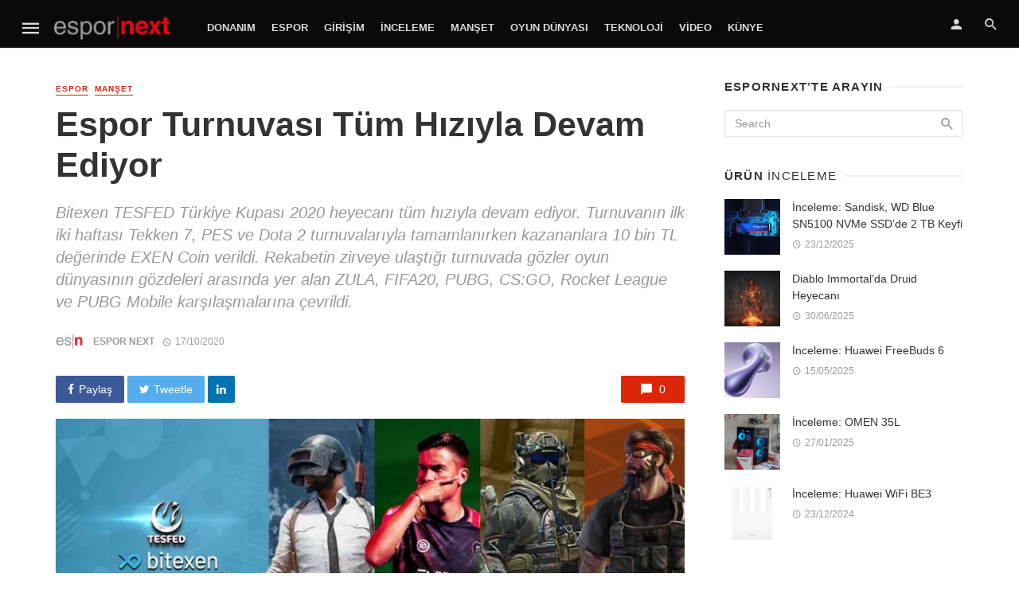

--- FILE ---
content_type: text/html; charset=UTF-8
request_url: https://espornext.com/espor-turnuvasi-tum-hiziyla-devam-ediyor/
body_size: 16285
content:
<!DOCTYPE html>
<html lang="tr">
<head>
	<meta charset="UTF-8" />
    <meta name="viewport" content="width=device-width, initial-scale=1"/>
    <link rel="profile" href="https://gmpg.org/xfn/11" />
	<link rel="pingback" href="https://espornext.com/xmlrpc.php">
	<script type="application/javascript">var ajaxurl = "https://espornext.com/wp-admin/admin-ajax.php"</script><meta name='robots' content='index, follow, max-image-preview:large, max-snippet:-1, max-video-preview:-1' />

	<!-- This site is optimized with the Yoast SEO plugin v26.8 - https://yoast.com/product/yoast-seo-wordpress/ -->
	<title>Espor Turnuvası Tüm Hızıyla Devam Ediyor - Espor Next</title>
	<link rel="canonical" href="https://espornext.com/espor-turnuvasi-tum-hiziyla-devam-ediyor/" />
	<meta property="og:locale" content="tr_TR" />
	<meta property="og:type" content="article" />
	<meta property="og:title" content="Espor Turnuvası Tüm Hızıyla Devam Ediyor - Espor Next" />
	<meta property="og:description" content="Bitexen’in sponsorluğunda gerçekleştirilen Bitexen TESFED Türkiye Kupası 2020’de heyecan ve rekabet tüm hızıyla devam ediyor. Ekim ayı başında başlayan ve ikinci haftası tamamlanan turnuvanın ilk iki haftasında birbirinden çekişmeli karşılaşmalar oynandı. Turnuva kapsamında gerçekleştirilen Tekken 7’de BLAZE-THE BIG BOSS, PES’te Simegal Erman ve Dota 2’de RISE E-Sports şampiyon oldu. Kazananlara 10 bin TL değerinde EXEN Coin verildi. Turnuva ZULA, FIFA20, PUBG, CS:GO, Rocket League, PUBG Mobile karşılaşmaları ile devam edecek. Turnuvanın yeni oyunlarına katılımın yine yüksek olması bekleniyor. Türkiye’yi yurt dışında temsil edecekler Türkiye’nin her yerinden 16 yaş ve üzeri tüm e-sporcuların katılımına açık olan ve 125 bin TL değerinde [&hellip;]" />
	<meta property="og:url" content="https://espornext.com/espor-turnuvasi-tum-hiziyla-devam-ediyor/" />
	<meta property="og:site_name" content="Espor Next" />
	<meta property="article:published_time" content="2020-10-17T06:36:41+00:00" />
	<meta property="og:image" content="https://espornext.com/wp-content/uploads/2020/10/Bitexen_TESFED.jpg" />
	<meta property="og:image:width" content="1200" />
	<meta property="og:image:height" content="675" />
	<meta property="og:image:type" content="image/jpeg" />
	<meta name="author" content="Espor Next" />
	<meta name="twitter:card" content="summary_large_image" />
	<meta name="twitter:label1" content="Yazan:" />
	<meta name="twitter:data1" content="Espor Next" />
	<meta name="twitter:label2" content="Tahmini okuma süresi" />
	<meta name="twitter:data2" content="1 dakika" />
	<script type="application/ld+json" class="yoast-schema-graph">{"@context":"https://schema.org","@graph":[{"@type":"Article","@id":"https://espornext.com/espor-turnuvasi-tum-hiziyla-devam-ediyor/#article","isPartOf":{"@id":"https://espornext.com/espor-turnuvasi-tum-hiziyla-devam-ediyor/"},"author":{"name":"Espor Next","@id":"https://espornext.com/#/schema/person/238f0b11991f43447b5df2f1d4c74c8c"},"headline":"Espor Turnuvası Tüm Hızıyla Devam Ediyor","datePublished":"2020-10-17T06:36:41+00:00","mainEntityOfPage":{"@id":"https://espornext.com/espor-turnuvasi-tum-hiziyla-devam-ediyor/"},"wordCount":257,"image":{"@id":"https://espornext.com/espor-turnuvasi-tum-hiziyla-devam-ediyor/#primaryimage"},"thumbnailUrl":"https://espornext.com/wp-content/uploads/2020/10/Bitexen_TESFED.jpg","keywords":["Bitexen","TESFED"],"articleSection":["Espor","Manşet"],"inLanguage":"tr"},{"@type":"WebPage","@id":"https://espornext.com/espor-turnuvasi-tum-hiziyla-devam-ediyor/","url":"https://espornext.com/espor-turnuvasi-tum-hiziyla-devam-ediyor/","name":"Espor Turnuvası Tüm Hızıyla Devam Ediyor - Espor Next","isPartOf":{"@id":"https://espornext.com/#website"},"primaryImageOfPage":{"@id":"https://espornext.com/espor-turnuvasi-tum-hiziyla-devam-ediyor/#primaryimage"},"image":{"@id":"https://espornext.com/espor-turnuvasi-tum-hiziyla-devam-ediyor/#primaryimage"},"thumbnailUrl":"https://espornext.com/wp-content/uploads/2020/10/Bitexen_TESFED.jpg","datePublished":"2020-10-17T06:36:41+00:00","author":{"@id":"https://espornext.com/#/schema/person/238f0b11991f43447b5df2f1d4c74c8c"},"breadcrumb":{"@id":"https://espornext.com/espor-turnuvasi-tum-hiziyla-devam-ediyor/#breadcrumb"},"inLanguage":"tr","potentialAction":[{"@type":"ReadAction","target":["https://espornext.com/espor-turnuvasi-tum-hiziyla-devam-ediyor/"]}]},{"@type":"ImageObject","inLanguage":"tr","@id":"https://espornext.com/espor-turnuvasi-tum-hiziyla-devam-ediyor/#primaryimage","url":"https://espornext.com/wp-content/uploads/2020/10/Bitexen_TESFED.jpg","contentUrl":"https://espornext.com/wp-content/uploads/2020/10/Bitexen_TESFED.jpg","width":1200,"height":675},{"@type":"BreadcrumbList","@id":"https://espornext.com/espor-turnuvasi-tum-hiziyla-devam-ediyor/#breadcrumb","itemListElement":[{"@type":"ListItem","position":1,"name":"Ana sayfa","item":"https://espornext.com/"},{"@type":"ListItem","position":2,"name":"Bütün Haberler","item":"https://espornext.com/all-posts/"},{"@type":"ListItem","position":3,"name":"Espor Turnuvası Tüm Hızıyla Devam Ediyor"}]},{"@type":"WebSite","@id":"https://espornext.com/#website","url":"https://espornext.com/","name":"Espor Next","description":"Esporun ve esporcunun dostu","potentialAction":[{"@type":"SearchAction","target":{"@type":"EntryPoint","urlTemplate":"https://espornext.com/?s={search_term_string}"},"query-input":{"@type":"PropertyValueSpecification","valueRequired":true,"valueName":"search_term_string"}}],"inLanguage":"tr"},{"@type":"Person","@id":"https://espornext.com/#/schema/person/238f0b11991f43447b5df2f1d4c74c8c","name":"Espor Next","image":{"@type":"ImageObject","inLanguage":"tr","@id":"https://espornext.com/#/schema/person/image/","url":"https://secure.gravatar.com/avatar/507bbe315958d87538673ed22da2c5774e099f2934833499d63d0a91d0f015ed?s=96&d=mm&r=g","contentUrl":"https://secure.gravatar.com/avatar/507bbe315958d87538673ed22da2c5774e099f2934833499d63d0a91d0f015ed?s=96&d=mm&r=g","caption":"Espor Next"},"description":"Türkiye Espor camiasının en genç hesabı gururla sunar...","sameAs":["https://espornext.com/"],"url":"https://espornext.com/author/espornext/"}]}</script>
	<!-- / Yoast SEO plugin. -->


<link rel="alternate" type="application/rss+xml" title="Espor Next &raquo; akışı" href="https://espornext.com/feed/" />
<link rel="alternate" type="application/rss+xml" title="Espor Next &raquo; yorum akışı" href="https://espornext.com/comments/feed/" />
<link rel="alternate" title="oEmbed (JSON)" type="application/json+oembed" href="https://espornext.com/wp-json/oembed/1.0/embed?url=https%3A%2F%2Fespornext.com%2Fespor-turnuvasi-tum-hiziyla-devam-ediyor%2F" />
<link rel="alternate" title="oEmbed (XML)" type="text/xml+oembed" href="https://espornext.com/wp-json/oembed/1.0/embed?url=https%3A%2F%2Fespornext.com%2Fespor-turnuvasi-tum-hiziyla-devam-ediyor%2F&#038;format=xml" />
<style id='wp-img-auto-sizes-contain-inline-css' type='text/css'>
img:is([sizes=auto i],[sizes^="auto," i]){contain-intrinsic-size:3000px 1500px}
/*# sourceURL=wp-img-auto-sizes-contain-inline-css */
</style>
<style id='wp-block-library-inline-css' type='text/css'>
:root{--wp-block-synced-color:#7a00df;--wp-block-synced-color--rgb:122,0,223;--wp-bound-block-color:var(--wp-block-synced-color);--wp-editor-canvas-background:#ddd;--wp-admin-theme-color:#007cba;--wp-admin-theme-color--rgb:0,124,186;--wp-admin-theme-color-darker-10:#006ba1;--wp-admin-theme-color-darker-10--rgb:0,107,160.5;--wp-admin-theme-color-darker-20:#005a87;--wp-admin-theme-color-darker-20--rgb:0,90,135;--wp-admin-border-width-focus:2px}@media (min-resolution:192dpi){:root{--wp-admin-border-width-focus:1.5px}}.wp-element-button{cursor:pointer}:root .has-very-light-gray-background-color{background-color:#eee}:root .has-very-dark-gray-background-color{background-color:#313131}:root .has-very-light-gray-color{color:#eee}:root .has-very-dark-gray-color{color:#313131}:root .has-vivid-green-cyan-to-vivid-cyan-blue-gradient-background{background:linear-gradient(135deg,#00d084,#0693e3)}:root .has-purple-crush-gradient-background{background:linear-gradient(135deg,#34e2e4,#4721fb 50%,#ab1dfe)}:root .has-hazy-dawn-gradient-background{background:linear-gradient(135deg,#faaca8,#dad0ec)}:root .has-subdued-olive-gradient-background{background:linear-gradient(135deg,#fafae1,#67a671)}:root .has-atomic-cream-gradient-background{background:linear-gradient(135deg,#fdd79a,#004a59)}:root .has-nightshade-gradient-background{background:linear-gradient(135deg,#330968,#31cdcf)}:root .has-midnight-gradient-background{background:linear-gradient(135deg,#020381,#2874fc)}:root{--wp--preset--font-size--normal:16px;--wp--preset--font-size--huge:42px}.has-regular-font-size{font-size:1em}.has-larger-font-size{font-size:2.625em}.has-normal-font-size{font-size:var(--wp--preset--font-size--normal)}.has-huge-font-size{font-size:var(--wp--preset--font-size--huge)}.has-text-align-center{text-align:center}.has-text-align-left{text-align:left}.has-text-align-right{text-align:right}.has-fit-text{white-space:nowrap!important}#end-resizable-editor-section{display:none}.aligncenter{clear:both}.items-justified-left{justify-content:flex-start}.items-justified-center{justify-content:center}.items-justified-right{justify-content:flex-end}.items-justified-space-between{justify-content:space-between}.screen-reader-text{border:0;clip-path:inset(50%);height:1px;margin:-1px;overflow:hidden;padding:0;position:absolute;width:1px;word-wrap:normal!important}.screen-reader-text:focus{background-color:#ddd;clip-path:none;color:#444;display:block;font-size:1em;height:auto;left:5px;line-height:normal;padding:15px 23px 14px;text-decoration:none;top:5px;width:auto;z-index:100000}html :where(.has-border-color){border-style:solid}html :where([style*=border-top-color]){border-top-style:solid}html :where([style*=border-right-color]){border-right-style:solid}html :where([style*=border-bottom-color]){border-bottom-style:solid}html :where([style*=border-left-color]){border-left-style:solid}html :where([style*=border-width]){border-style:solid}html :where([style*=border-top-width]){border-top-style:solid}html :where([style*=border-right-width]){border-right-style:solid}html :where([style*=border-bottom-width]){border-bottom-style:solid}html :where([style*=border-left-width]){border-left-style:solid}html :where(img[class*=wp-image-]){height:auto;max-width:100%}:where(figure){margin:0 0 1em}html :where(.is-position-sticky){--wp-admin--admin-bar--position-offset:var(--wp-admin--admin-bar--height,0px)}@media screen and (max-width:600px){html :where(.is-position-sticky){--wp-admin--admin-bar--position-offset:0px}}

/*# sourceURL=wp-block-library-inline-css */
</style><style id='global-styles-inline-css' type='text/css'>
:root{--wp--preset--aspect-ratio--square: 1;--wp--preset--aspect-ratio--4-3: 4/3;--wp--preset--aspect-ratio--3-4: 3/4;--wp--preset--aspect-ratio--3-2: 3/2;--wp--preset--aspect-ratio--2-3: 2/3;--wp--preset--aspect-ratio--16-9: 16/9;--wp--preset--aspect-ratio--9-16: 9/16;--wp--preset--color--black: #000000;--wp--preset--color--cyan-bluish-gray: #abb8c3;--wp--preset--color--white: #ffffff;--wp--preset--color--pale-pink: #f78da7;--wp--preset--color--vivid-red: #cf2e2e;--wp--preset--color--luminous-vivid-orange: #ff6900;--wp--preset--color--luminous-vivid-amber: #fcb900;--wp--preset--color--light-green-cyan: #7bdcb5;--wp--preset--color--vivid-green-cyan: #00d084;--wp--preset--color--pale-cyan-blue: #8ed1fc;--wp--preset--color--vivid-cyan-blue: #0693e3;--wp--preset--color--vivid-purple: #9b51e0;--wp--preset--gradient--vivid-cyan-blue-to-vivid-purple: linear-gradient(135deg,rgb(6,147,227) 0%,rgb(155,81,224) 100%);--wp--preset--gradient--light-green-cyan-to-vivid-green-cyan: linear-gradient(135deg,rgb(122,220,180) 0%,rgb(0,208,130) 100%);--wp--preset--gradient--luminous-vivid-amber-to-luminous-vivid-orange: linear-gradient(135deg,rgb(252,185,0) 0%,rgb(255,105,0) 100%);--wp--preset--gradient--luminous-vivid-orange-to-vivid-red: linear-gradient(135deg,rgb(255,105,0) 0%,rgb(207,46,46) 100%);--wp--preset--gradient--very-light-gray-to-cyan-bluish-gray: linear-gradient(135deg,rgb(238,238,238) 0%,rgb(169,184,195) 100%);--wp--preset--gradient--cool-to-warm-spectrum: linear-gradient(135deg,rgb(74,234,220) 0%,rgb(151,120,209) 20%,rgb(207,42,186) 40%,rgb(238,44,130) 60%,rgb(251,105,98) 80%,rgb(254,248,76) 100%);--wp--preset--gradient--blush-light-purple: linear-gradient(135deg,rgb(255,206,236) 0%,rgb(152,150,240) 100%);--wp--preset--gradient--blush-bordeaux: linear-gradient(135deg,rgb(254,205,165) 0%,rgb(254,45,45) 50%,rgb(107,0,62) 100%);--wp--preset--gradient--luminous-dusk: linear-gradient(135deg,rgb(255,203,112) 0%,rgb(199,81,192) 50%,rgb(65,88,208) 100%);--wp--preset--gradient--pale-ocean: linear-gradient(135deg,rgb(255,245,203) 0%,rgb(182,227,212) 50%,rgb(51,167,181) 100%);--wp--preset--gradient--electric-grass: linear-gradient(135deg,rgb(202,248,128) 0%,rgb(113,206,126) 100%);--wp--preset--gradient--midnight: linear-gradient(135deg,rgb(2,3,129) 0%,rgb(40,116,252) 100%);--wp--preset--font-size--small: 13px;--wp--preset--font-size--medium: 20px;--wp--preset--font-size--large: 36px;--wp--preset--font-size--x-large: 42px;--wp--preset--spacing--20: 0.44rem;--wp--preset--spacing--30: 0.67rem;--wp--preset--spacing--40: 1rem;--wp--preset--spacing--50: 1.5rem;--wp--preset--spacing--60: 2.25rem;--wp--preset--spacing--70: 3.38rem;--wp--preset--spacing--80: 5.06rem;--wp--preset--shadow--natural: 6px 6px 9px rgba(0, 0, 0, 0.2);--wp--preset--shadow--deep: 12px 12px 50px rgba(0, 0, 0, 0.4);--wp--preset--shadow--sharp: 6px 6px 0px rgba(0, 0, 0, 0.2);--wp--preset--shadow--outlined: 6px 6px 0px -3px rgb(255, 255, 255), 6px 6px rgb(0, 0, 0);--wp--preset--shadow--crisp: 6px 6px 0px rgb(0, 0, 0);}:where(.is-layout-flex){gap: 0.5em;}:where(.is-layout-grid){gap: 0.5em;}body .is-layout-flex{display: flex;}.is-layout-flex{flex-wrap: wrap;align-items: center;}.is-layout-flex > :is(*, div){margin: 0;}body .is-layout-grid{display: grid;}.is-layout-grid > :is(*, div){margin: 0;}:where(.wp-block-columns.is-layout-flex){gap: 2em;}:where(.wp-block-columns.is-layout-grid){gap: 2em;}:where(.wp-block-post-template.is-layout-flex){gap: 1.25em;}:where(.wp-block-post-template.is-layout-grid){gap: 1.25em;}.has-black-color{color: var(--wp--preset--color--black) !important;}.has-cyan-bluish-gray-color{color: var(--wp--preset--color--cyan-bluish-gray) !important;}.has-white-color{color: var(--wp--preset--color--white) !important;}.has-pale-pink-color{color: var(--wp--preset--color--pale-pink) !important;}.has-vivid-red-color{color: var(--wp--preset--color--vivid-red) !important;}.has-luminous-vivid-orange-color{color: var(--wp--preset--color--luminous-vivid-orange) !important;}.has-luminous-vivid-amber-color{color: var(--wp--preset--color--luminous-vivid-amber) !important;}.has-light-green-cyan-color{color: var(--wp--preset--color--light-green-cyan) !important;}.has-vivid-green-cyan-color{color: var(--wp--preset--color--vivid-green-cyan) !important;}.has-pale-cyan-blue-color{color: var(--wp--preset--color--pale-cyan-blue) !important;}.has-vivid-cyan-blue-color{color: var(--wp--preset--color--vivid-cyan-blue) !important;}.has-vivid-purple-color{color: var(--wp--preset--color--vivid-purple) !important;}.has-black-background-color{background-color: var(--wp--preset--color--black) !important;}.has-cyan-bluish-gray-background-color{background-color: var(--wp--preset--color--cyan-bluish-gray) !important;}.has-white-background-color{background-color: var(--wp--preset--color--white) !important;}.has-pale-pink-background-color{background-color: var(--wp--preset--color--pale-pink) !important;}.has-vivid-red-background-color{background-color: var(--wp--preset--color--vivid-red) !important;}.has-luminous-vivid-orange-background-color{background-color: var(--wp--preset--color--luminous-vivid-orange) !important;}.has-luminous-vivid-amber-background-color{background-color: var(--wp--preset--color--luminous-vivid-amber) !important;}.has-light-green-cyan-background-color{background-color: var(--wp--preset--color--light-green-cyan) !important;}.has-vivid-green-cyan-background-color{background-color: var(--wp--preset--color--vivid-green-cyan) !important;}.has-pale-cyan-blue-background-color{background-color: var(--wp--preset--color--pale-cyan-blue) !important;}.has-vivid-cyan-blue-background-color{background-color: var(--wp--preset--color--vivid-cyan-blue) !important;}.has-vivid-purple-background-color{background-color: var(--wp--preset--color--vivid-purple) !important;}.has-black-border-color{border-color: var(--wp--preset--color--black) !important;}.has-cyan-bluish-gray-border-color{border-color: var(--wp--preset--color--cyan-bluish-gray) !important;}.has-white-border-color{border-color: var(--wp--preset--color--white) !important;}.has-pale-pink-border-color{border-color: var(--wp--preset--color--pale-pink) !important;}.has-vivid-red-border-color{border-color: var(--wp--preset--color--vivid-red) !important;}.has-luminous-vivid-orange-border-color{border-color: var(--wp--preset--color--luminous-vivid-orange) !important;}.has-luminous-vivid-amber-border-color{border-color: var(--wp--preset--color--luminous-vivid-amber) !important;}.has-light-green-cyan-border-color{border-color: var(--wp--preset--color--light-green-cyan) !important;}.has-vivid-green-cyan-border-color{border-color: var(--wp--preset--color--vivid-green-cyan) !important;}.has-pale-cyan-blue-border-color{border-color: var(--wp--preset--color--pale-cyan-blue) !important;}.has-vivid-cyan-blue-border-color{border-color: var(--wp--preset--color--vivid-cyan-blue) !important;}.has-vivid-purple-border-color{border-color: var(--wp--preset--color--vivid-purple) !important;}.has-vivid-cyan-blue-to-vivid-purple-gradient-background{background: var(--wp--preset--gradient--vivid-cyan-blue-to-vivid-purple) !important;}.has-light-green-cyan-to-vivid-green-cyan-gradient-background{background: var(--wp--preset--gradient--light-green-cyan-to-vivid-green-cyan) !important;}.has-luminous-vivid-amber-to-luminous-vivid-orange-gradient-background{background: var(--wp--preset--gradient--luminous-vivid-amber-to-luminous-vivid-orange) !important;}.has-luminous-vivid-orange-to-vivid-red-gradient-background{background: var(--wp--preset--gradient--luminous-vivid-orange-to-vivid-red) !important;}.has-very-light-gray-to-cyan-bluish-gray-gradient-background{background: var(--wp--preset--gradient--very-light-gray-to-cyan-bluish-gray) !important;}.has-cool-to-warm-spectrum-gradient-background{background: var(--wp--preset--gradient--cool-to-warm-spectrum) !important;}.has-blush-light-purple-gradient-background{background: var(--wp--preset--gradient--blush-light-purple) !important;}.has-blush-bordeaux-gradient-background{background: var(--wp--preset--gradient--blush-bordeaux) !important;}.has-luminous-dusk-gradient-background{background: var(--wp--preset--gradient--luminous-dusk) !important;}.has-pale-ocean-gradient-background{background: var(--wp--preset--gradient--pale-ocean) !important;}.has-electric-grass-gradient-background{background: var(--wp--preset--gradient--electric-grass) !important;}.has-midnight-gradient-background{background: var(--wp--preset--gradient--midnight) !important;}.has-small-font-size{font-size: var(--wp--preset--font-size--small) !important;}.has-medium-font-size{font-size: var(--wp--preset--font-size--medium) !important;}.has-large-font-size{font-size: var(--wp--preset--font-size--large) !important;}.has-x-large-font-size{font-size: var(--wp--preset--font-size--x-large) !important;}
/*# sourceURL=global-styles-inline-css */
</style>

<style id='classic-theme-styles-inline-css' type='text/css'>
/*! This file is auto-generated */
.wp-block-button__link{color:#fff;background-color:#32373c;border-radius:9999px;box-shadow:none;text-decoration:none;padding:calc(.667em + 2px) calc(1.333em + 2px);font-size:1.125em}.wp-block-file__button{background:#32373c;color:#fff;text-decoration:none}
/*# sourceURL=/wp-includes/css/classic-themes.min.css */
</style>
<link rel='stylesheet' id='wpo_min-header-0-css' href='https://espornext.com/wp-content/cache/wpo-minify/1768976539/assets/wpo-minify-header-4b124db2.min.css' type='text/css' media='all' />
<script type="text/javascript" src="https://espornext.com/wp-includes/js/jquery/jquery.min.js" id="jquery-core-js"></script>
<script type="text/javascript" src="https://espornext.com/wp-includes/js/jquery/jquery-migrate.min.js" id="jquery-migrate-js"></script>
<script type="text/javascript" src="https://espornext.com/wp-content/plugins/accesspress-social-login-lite/js/frontend.js" id="apsl-frontend-js-js"></script>
<script type="text/javascript" id="login-with-ajax-js-extra">
/* <![CDATA[ */
var LWA = {"ajaxurl":"https://espornext.com/wp-admin/admin-ajax.php","off":""};
//# sourceURL=login-with-ajax-js-extra
/* ]]> */
</script>
<script type="text/javascript" src="https://espornext.com/wp-content/plugins/login-with-ajax/templates/login-with-ajax.legacy.min.js" id="login-with-ajax-js"></script>
<script type="text/javascript" src="https://espornext.com/wp-content/plugins/login-with-ajax/ajaxify/ajaxify.min.js" id="login-with-ajax-ajaxify-js"></script>
<link rel="https://api.w.org/" href="https://espornext.com/wp-json/" /><link rel="alternate" title="JSON" type="application/json" href="https://espornext.com/wp-json/wp/v2/posts/4989" /><link rel="EditURI" type="application/rsd+xml" title="RSD" href="https://espornext.com/xmlrpc.php?rsd" />
<meta name="generator" content="WordPress 6.9" />
<link rel='shortlink' href='https://espornext.com/?p=4989' />
<meta name="generator" content="Redux 4.5.10" /><link rel="icon" href="https://espornext.com/wp-content/uploads/2020/05/cropped-200x200_ESN_MiniIkon-32x32.png" sizes="32x32" />
<link rel="icon" href="https://espornext.com/wp-content/uploads/2020/05/cropped-200x200_ESN_MiniIkon-192x192.png" sizes="192x192" />
<link rel="apple-touch-icon" href="https://espornext.com/wp-content/uploads/2020/05/cropped-200x200_ESN_MiniIkon-180x180.png" />
<meta name="msapplication-TileImage" content="https://espornext.com/wp-content/uploads/2020/05/cropped-200x200_ESN_MiniIkon-270x270.png" />
<style id="tnm_option-dynamic-css" title="dynamic-css" class="redux-options-output">body{font-family:'MS Sans Serif', Geneva, sans-serif,'MS Sans Serif', Geneva, sans-serif;}.header-main{padding-top:50px;padding-bottom:50px;}</style>    <!-- Schema meta -->
        <script type="application/ld+json">
{
          "@context": "http://schema.org",
          "@type": "NewsArticle",
          "mainEntityOfPage": {
            "@type": "WebPage",
            "@id": "https://espornext.com/espor-turnuvasi-tum-hiziyla-devam-ediyor/"
          },
          "headline": "Espor Turnuvası Tüm Hızıyla Devam Ediyor",
          "image": [
            "https://espornext.com/wp-content/uploads/2020/10/Bitexen_TESFED.jpg"
           ],
          "datePublished": "2020-10-17T09:36:41+00:00",
          "dateModified": "2020-10-16T14:40:50+03:00",
          "author": {
            "@type": "Person",
            "name": "Espor Next"
          },
           "publisher": {
            "@type": "Organization",
            "name": "Espor Next",
            "logo": {
              "@type": "ImageObject",
              "url": "https://espornext.com/wp-content/uploads/2020/05/Espor_Red-Koyu_Final_Strip.png"
            }
          },
          "description": "Bitexen TESFED Türkiye Kupası 2020 heyecanı tüm hızıyla devam ediyor. Turnuvanın ilk iki haftası Tekken 7, PES ve Dota 2 turnuvalarıyla tamamlanırken kazananlara 10 bin TL değerinde EXEN Coin verildi. Rekabetin zirveye ulaştığı turnuvada gözler oyun dünyasının gözdeleri arasında yer alan ZULA, FIFA20, PUBG, CS:GO, Rocket League ve PUBG Mobile karşılaşmalarına çevrildi."
        }
        </script>
    <link rel='stylesheet' id='redux-custom-fonts-css' href='//espornext.com/wp-content/uploads/redux/custom-fonts/fonts.css' type='text/css' media='all' />
</head>
<body class="wp-singular post-template-default single single-post postid-4989 single-format-standard wp-theme-the-next-mag header-6 metaslider-plugin">
<!--
<div style="position: fixed;top: 0;left: 0px;width: 100%;text-align: left;z-index: 999;" id="">
	<center>
		<div style="width: 1170px; position: relative">
			<div style="position: absolute;top: 232px;left: -120px;width:120px;height: 1080px;overflow: hidden;text-align: left;">
				<div style="position: relative;overflow: hidden;height:600px;background-color: black;color: white;"><a href="https://www.californiawalnut.com.tr/" target="_blank"><img src="/ads/2_120x600px.jpg"></a></div>
			</div>
			<div style="position: absolute; top: 232px; right: -120px; width: 120px; height: 1080px; overflow: hidden; text-align: right">
				<div style="position: relative;overflow: hidden;height: 600px;background-color: black;color: white;"><a href="https://www.californiawalnut.com.tr/" target="_blank"><img src="/ads/2_120x600px-2.jpg"></a></div>
			</div>
		</div>
	</center>
</div>
 -->
    <div class="site-wrapper">
		<header class="site-header">
    <!-- Mobile header -->
    <div id="mnmd-mobile-header" class="mobile-header visible-xs visible-sm ">
    	<div class="mobile-header__inner mobile-header__inner--flex">
            <!-- mobile logo open -->
    		<div class="header-branding header-branding--mobile mobile-header__section text-left">
    			<div class="header-logo header-logo--mobile flexbox__item text-left">
                    <a href="https://espornext.com">
                                            
                        <img src="https://espornext.com/wp-content/uploads/2020/05/Espor_Red-Koyu_Final_Strip.png" alt="logo"/>
                                                
                    </a>               
    			</div>
    		</div>
            <!-- logo close -->
    		<div class="mobile-header__section text-right">
				<button type="submit" class="mobile-header-btn js-search-dropdown-toggle">
					<span class="hidden-xs">Search</span><i class="mdicon mdicon-search mdicon--last hidden-xs"></i><i class="mdicon mdicon-search visible-xs-inline-block"></i>
				</button>
                				<a href="#mnmd-offcanvas-mobile" class="offcanvas-menu-toggle mobile-header-btn js-mnmd-offcanvas-toggle">
					<span class="hidden-xs">Menu</span><i class="mdicon mdicon-menu mdicon--last hidden-xs"></i><i class="mdicon mdicon-menu visible-xs-inline-block"></i>
				</a>
                			</div>
    	</div>
    </div><!-- Mobile header -->
    <!-- Navigation bar -->
    <nav class="navigation-bar navigation-bar--fullwidth hidden-xs hidden-sm js-sticky-header-holder  navigation-bar--inverse">
		<div class="navigation-bar__inner">
            <div class="navigation-bar__section">
                                        				<a href="#mnmd-offcanvas-primary" class="offcanvas-menu-toggle navigation-bar-btn js-mnmd-offcanvas-toggle">
    					<i class="mdicon mdicon-menu icon--2x"></i>
    				</a>
                                    				<div class="site-logo header-logo">
					<a href="https://espornext.com">
						<!-- logo open -->
                                                    <img src="https://espornext.com/wp-content/uploads/2020/05/Espor_Red-Koyu_Final_Strip.png" alt="logo"/>
                                                <!-- logo close -->
					</a>
				</div>
			</div>
            <div class="navigation-wrapper navigation-bar__section js-priority-nav">
				<div id="main-menu" class="menu-genel-container"><ul id="menu-genel" class="navigation navigation--main navigation--inline"><li id="menu-item-2592" class="menu-item menu-item-type-custom menu-item-object-custom menu-item-2592"><a href="https://espornext.com/category/donanim/">Donanım</a></li>
<li id="menu-item-2593" class="menu-item menu-item-type-custom menu-item-object-custom menu-item-2593"><a href="https://espornext.com/category/espor/">Espor</a></li>
<li id="menu-item-2594" class="menu-item menu-item-type-custom menu-item-object-custom menu-item-2594"><a href="https://espornext.com/category/girisim">Girişim</a></li>
<li id="menu-item-6097" class="menu-item menu-item-type-custom menu-item-object-custom menu-item-6097"><a href="https://espornext.com/category/inceleme/">İnceleme</a></li>
<li id="menu-item-2582" class="menu-item menu-item-type-custom menu-item-object-custom menu-item-2582"><a href="https://espornext.com/category/manset/">Manşet</a></li>
<li id="menu-item-2595" class="menu-item menu-item-type-custom menu-item-object-custom menu-item-2595"><a href="https://espornext.com/category/oyundunyasi/">Oyun Dünyası</a></li>
<li id="menu-item-3447" class="menu-item menu-item-type-custom menu-item-object-custom menu-item-3447"><a href="https://espornext.com/category/teknoloji">Teknoloji</a></li>
<li id="menu-item-2596" class="menu-item menu-item-type-custom menu-item-object-custom menu-item-2596"><a href="https://espornext.com/category/video/">Video</a></li>
<li id="menu-item-3265" class="menu-item menu-item-type-custom menu-item-object-custom menu-item-3265"><a href="https://espornext.com/kunye/">Künye</a></li>
</ul></div>			</div>
            <div class="navigation-bar__section">
                    					<ul class="social-list list-horizontal  social-list--inverse">
    						            						
    					</ul>
                 
			</div>
			
			<div class="navigation-bar__section lwa lwa-template-modal">
                <a href="#login-modal" class="navigation-bar__login-btn navigation-bar-btn" data-toggle="modal" data-target="#login-modal"><i class="mdicon mdicon-person"></i></a>				<button type="submit" class="navigation-bar-btn js-search-dropdown-toggle"><i class="mdicon mdicon-search"></i></button>
            </div>
		</div><!-- .navigation-bar__inner -->

		<div id="header-search-dropdown" class="header-search-dropdown ajax-search is-in-navbar js-ajax-search">
	<div class="container container--narrow">
		<form class="search-form search-form--horizontal" method="get" action="https://espornext.com/">
			<div class="search-form__input-wrap">
				<input type="text" name="s" class="search-form__input" placeholder="Search" value=""/>
			</div>
			<div class="search-form__submit-wrap">
				<button type="submit" class="search-form__submit btn btn-primary">Search</button>
			</div>
		</form>
		
		<div class="search-results">
			<div class="typing-loader"></div>
			<div class="search-results__inner"></div>
		</div>
	</div>
</div><!-- .header-search-dropdown -->    </nav><!-- Navigation-bar -->
    
</header><!-- Site header -->

<div id="adX_banner">
	<div class="container text-center">
<!--  X'i kaldır.
		<a href="https://eu.connect.panasonic.com/tr/tr/toughbook/" target="_blank"><img src="https://espornext.com/wp-content/uploads/2025/03/tepe.jpeg" width="728"></a>
-->
<!-- 
		<a href="https://www.californiawalnut.com.tr/" target="_blank"><img src="https://espornext.com/wp-content/uploads/2024/05/californiawalnut.png" width="100%"></a>
-->
	</div>
</div>
<div class="site-content single-entry">
    <div class="mnmd-block mnmd-block--fullwidth single-entry-wrap">
        <div class="container">
            <div class="row">
                <div class="mnmd-main-col " role="main">
                    <article class="mnmd-block post--single post-4989 post type-post status-publish format-standard has-post-thumbnail hentry category-espor category-manset tag-bitexen tag-tesfed">
                        <div class="single-content">
                            <header class="single-header">
                                <a class="cat-10 post__cat cat-theme" href="https://espornext.com/category/espor/">Espor</a><a class="cat-8 post__cat cat-theme" href="https://espornext.com/category/manset/">Manşet</a>								<h1 class="entry-title">Espor Turnuvası Tüm Hızıyla Devam Ediyor</h1>
								                                    <div class="entry-teaser">
    									Bitexen TESFED Türkiye Kupası 2020 heyecanı tüm hızıyla devam ediyor. Turnuvanın ilk iki haftası Tekken 7, PES ve Dota 2 turnuvalarıyla tamamlanırken kazananlara 10 bin TL değerinde EXEN Coin verildi. Rekabetin zirveye ulaştığı turnuvada gözler oyun dünyasının gözdeleri arasında yer alan ZULA, FIFA20, PUBG, CS:GO, Rocket League ve PUBG Mobile karşılaşmalarına çevrildi.    								</div>
                                								<!-- Entry meta -->
<div class="entry-meta">
	<span class="entry-author entry-author--with-ava">
        <img alt='Espor Next' src='https://secure.gravatar.com/avatar/507bbe315958d87538673ed22da2c5774e099f2934833499d63d0a91d0f015ed?s=34&#038;d=mm&#038;r=g' srcset='https://secure.gravatar.com/avatar/507bbe315958d87538673ed22da2c5774e099f2934833499d63d0a91d0f015ed?s=68&#038;d=mm&#038;r=g 2x' class='avatar avatar-34 photo entry-author__avatar' height='34' width='34' decoding='async'/> <a class="entry-author__name" title="Posts by Espor Next" rel="author" href="https://espornext.com/author/espornext/">Espor Next</a>    </span>
    <time class="time published" datetime="2020-10-17T09:36:41+00:00" title="Ekim 17, 2020 at 9:36 am"><i class="mdicon mdicon-schedule"></i>17/10/2020</time></div>							</header>
                                    <div class="entry-interaction entry-interaction--horizontal">
        	<div class="entry-interaction__left">
        		<div class="post-sharing post-sharing--simple">
        			<ul>
        				<li><a class="sharing-btn sharing-btn-primary facebook-btn facebook-theme-bg" data-toggle="tooltip" data-placement="top" title="Share on Facebook" onClick="window.open('http://www.facebook.com/sharer.php?u=https%3A%2F%2Fespornext.com%2Fespor-turnuvasi-tum-hiziyla-devam-ediyor%2F','Facebook','width=600,height=300,left='+(screen.availWidth/2-300)+',top='+(screen.availHeight/2-150)+''); return false;" href="https://www.facebook.com/sharer.php?u=https%3A%2F%2Fespornext.com%2Fespor-turnuvasi-tum-hiziyla-devam-ediyor%2F"><i class="mdicon mdicon-facebook"></i><span class="sharing-btn__text">Paylaş</span></a></li><li><a class="sharing-btn sharing-btn-primary twitter-btn twitter-theme-bg" data-toggle="tooltip" data-placement="top" title="Share on Twitter" onClick="window.open('http://twitter.com/share?url=https%3A%2F%2Fespornext.com%2Fespor-turnuvasi-tum-hiziyla-devam-ediyor%2F&amp;text=Espor%20Turnuvası%20Tüm%20Hızıyla%20Devam%20Ediyor','Twitter share','width=600,height=300,left='+(screen.availWidth/2-300)+',top='+(screen.availHeight/2-150)+''); return false;" href="https://twitter.com/share?url=https%3A%2F%2Fespornext.com%2Fespor-turnuvasi-tum-hiziyla-devam-ediyor%2F&amp;text=Espor%20Turnuvası%20Tüm%20Hızıyla%20Devam%20Ediyor"><i class="mdicon mdicon-twitter"></i><span class="sharing-btn__text">Tweetle</span></a></li><li><a class="sharing-btn linkedin-btn linkedin-theme-bg" data-toggle="tooltip" data-placement="top" title="Share on Linkedin" onClick="window.open('http://www.linkedin.com/shareArticle?mini=true&amp;url=https%3A%2F%2Fespornext.com%2Fespor-turnuvasi-tum-hiziyla-devam-ediyor%2F','Linkedin','width=863,height=500,left='+(screen.availWidth/2-431)+',top='+(screen.availHeight/2-250)+''); return false;" href="http://www.linkedin.com/shareArticle?mini=true&amp;url=https%3A%2F%2Fespornext.com%2Fespor-turnuvasi-tum-hiziyla-devam-ediyor%2F"><i class="mdicon mdicon-linkedin"></i></a></li>        			</ul>
        		</div>
        	</div>
        
        	<div class="entry-interaction__right">
        		<a href="#comments" class="comments-count entry-action-btn" data-toggle="tooltip" data-placement="top" title="0 Comments"><i class="mdicon mdicon-chat_bubble"></i><span>0</span></a>        	</div>
        </div>
                                
                            <div class="entry-thumb single-entry-thumb"><img width="800" height="400" src="https://espornext.com/wp-content/uploads/2020/10/Bitexen_TESFED-800x400.jpg" class="attachment-tnm-m-2_1 size-tnm-m-2_1 wp-post-image" alt="" decoding="async" fetchpriority="high" srcset="https://espornext.com/wp-content/uploads/2020/10/Bitexen_TESFED-800x400.jpg 800w, https://espornext.com/wp-content/uploads/2020/10/Bitexen_TESFED-400x200.jpg 400w, https://espornext.com/wp-content/uploads/2020/10/Bitexen_TESFED-600x300.jpg 600w, https://espornext.com/wp-content/uploads/2020/10/Bitexen_TESFED-1200x600.jpg 1200w" sizes="(max-width: 800px) 100vw, 800px" /></div>                            
                            <div class="single-body entry-content typography-copy">
                                                                <p>Bitexen’in sponsorluğunda gerçekleştirilen Bitexen TESFED Türkiye Kupası 2020’de heyecan ve rekabet tüm hızıyla devam ediyor. Ekim ayı başında başlayan ve ikinci haftası tamamlanan turnuvanın ilk iki haftasında birbirinden çekişmeli karşılaşmalar oynandı. Turnuva kapsamında gerçekleştirilen Tekken 7’de BLAZE-THE BIG BOSS, PES’te Simegal Erman ve Dota 2’de RISE E-Sports şampiyon oldu. Kazananlara 10 bin TL değerinde EXEN Coin verildi. Turnuva ZULA, FIFA20, PUBG, CS:GO, Rocket League, PUBG Mobile karşılaşmaları ile devam edecek. Turnuvanın yeni oyunlarına katılımın yine yüksek olması bekleniyor.</p>
<h4>Türkiye’yi yurt dışında temsil edecekler</h4>
<p>Türkiye’nin her yerinden 16 yaş ve üzeri tüm e-sporcuların katılımına açık olan ve 125 bin TL değerinde EXEN Coin ödül havuzu bulunan Bitexen TESFED Türkiye Kupası’nda her hafta sonu bir oyunun elemeleri ve finali gerçekleştiriliyor. Turnuvada geçen yıl 6 olan oyun sayısı bu yıl 9’a çıkarıldı. Turnuvanın yeni karşılaşmalarından olan PUBG PC ile PUBG Mobile oyununu kazanana 20 bin TL değerinde EXEN Coin; ZULA, FIFA20, CS:GO ve Rocket League karşılaşmalarının birincilerine 10 bin TL değerinde EXEN Coin verilecek. Tüm sporseverlere e-spor şöleni yaşatan Bitexen TESFED Türkiye Kupası’nda kazananlar, Uluslararası E-spor Federasyonu (IESF) tarafından düzenlenen dünya şampiyonasında Türkiye’yi temsil edecek.</p>
							</div>
                                                                                    <footer class="single-footer entry-footer">
	<div class="entry-info">
		<div class="row row--space-between grid-gutter-10">
			<div class="entry-categories col-sm-6">
				<ul>
					<li class="entry-categories__icon"><i class="mdicon mdicon-folder"></i><span class="sr-only">Posted in</span></li>
                    <li><a class="cat-10 entry-cat cat-theme" href="https://espornext.com/category/espor/">Espor</a></li><li><a class="cat-8 entry-cat cat-theme" href="https://espornext.com/category/manset/">Manşet</a></li>				</ul>
			</div>
			<div class="entry-tags col-sm-6">
				<ul>
                                        <li class="entry-tags__icon"><i class="mdicon mdicon-local_offer"></i><span class="sr-only">Tagged with</span></li>
                    <li><a class="post-tag" rel="tag" href="https://espornext.com/tag/bitexen/">Bitexen</a></li><li><a class="post-tag" rel="tag" href="https://espornext.com/tag/tesfed/">TESFED</a></li>                    				</ul>
			</div>
		</div>
	</div>

	        <div class="entry-interaction entry-interaction--horizontal">
        	<div class="entry-interaction__left">
        		<div class="post-sharing post-sharing--simple">
        			<ul>
        				<li><a class="sharing-btn sharing-btn-primary facebook-btn facebook-theme-bg" data-toggle="tooltip" data-placement="top" title="Share on Facebook" onClick="window.open('http://www.facebook.com/sharer.php?u=https%3A%2F%2Fespornext.com%2Fespor-turnuvasi-tum-hiziyla-devam-ediyor%2F','Facebook','width=600,height=300,left='+(screen.availWidth/2-300)+',top='+(screen.availHeight/2-150)+''); return false;" href="https://www.facebook.com/sharer.php?u=https%3A%2F%2Fespornext.com%2Fespor-turnuvasi-tum-hiziyla-devam-ediyor%2F"><i class="mdicon mdicon-facebook"></i><span class="sharing-btn__text">Paylaş</span></a></li><li><a class="sharing-btn sharing-btn-primary twitter-btn twitter-theme-bg" data-toggle="tooltip" data-placement="top" title="Share on Twitter" onClick="window.open('http://twitter.com/share?url=https%3A%2F%2Fespornext.com%2Fespor-turnuvasi-tum-hiziyla-devam-ediyor%2F&amp;text=Espor%20Turnuvası%20Tüm%20Hızıyla%20Devam%20Ediyor','Twitter share','width=600,height=300,left='+(screen.availWidth/2-300)+',top='+(screen.availHeight/2-150)+''); return false;" href="https://twitter.com/share?url=https%3A%2F%2Fespornext.com%2Fespor-turnuvasi-tum-hiziyla-devam-ediyor%2F&amp;text=Espor%20Turnuvası%20Tüm%20Hızıyla%20Devam%20Ediyor"><i class="mdicon mdicon-twitter"></i><span class="sharing-btn__text">Tweetle</span></a></li><li><a class="sharing-btn linkedin-btn linkedin-theme-bg" data-toggle="tooltip" data-placement="top" title="Share on Linkedin" onClick="window.open('http://www.linkedin.com/shareArticle?mini=true&amp;url=https%3A%2F%2Fespornext.com%2Fespor-turnuvasi-tum-hiziyla-devam-ediyor%2F','Linkedin','width=863,height=500,left='+(screen.availWidth/2-431)+',top='+(screen.availHeight/2-250)+''); return false;" href="http://www.linkedin.com/shareArticle?mini=true&amp;url=https%3A%2F%2Fespornext.com%2Fespor-turnuvasi-tum-hiziyla-devam-ediyor%2F"><i class="mdicon mdicon-linkedin"></i></a></li>        			</ul>
        		</div>
        	</div>
        
        	<div class="entry-interaction__right">
        		<a href="#comments" class="comments-count entry-action-btn" data-toggle="tooltip" data-placement="top" title="0 Comments"><i class="mdicon mdicon-chat_bubble"></i><span>0</span></a>        	</div>
        </div>
    </footer>                        </div><!-- .single-content -->
                    </article><!-- .post-single -->                                                                               
                    <div class="author-box single-entry-section"><div class="author-box__image"><div class="author-avatar"><img alt='Espor Next' src='https://secure.gravatar.com/avatar/507bbe315958d87538673ed22da2c5774e099f2934833499d63d0a91d0f015ed?s=180&#038;d=mm&#038;r=g' srcset='https://secure.gravatar.com/avatar/507bbe315958d87538673ed22da2c5774e099f2934833499d63d0a91d0f015ed?s=360&#038;d=mm&#038;r=g 2x' class='avatar avatar-180 photo avatar photo' height='180' width='180' decoding='async'/></div></div><div class="author-box__text"><div class="author-name meta-font"><a href="https://espornext.com/author/espornext/" title="Posts by Espor Next" rel="author">Espor Next</a></div><div class="author-bio">Türkiye Espor camiasının en genç hesabı gururla sunar...</div><div class="author-info"><div class="row row--space-between row--flex row--vertical-center grid-gutter-20"><div class="author-socials col-xs-12 col-sm-6"><ul class="list-unstyled list-horizontal list-space-sm"> <li><a href="https://espornext.com/" target="_blank"><i class="mdicon mdicon-public"></i><span class="sr-only">Website</span></a></li></ul></div></div></div></div></div>                                        <div class="related-posts single-entry-section"><div class="block-heading "><h4 class="block-heading__title">You may also like</h4></div><div class="posts-list"><div class="posts-list list-space-xl"><div class="list-item">            <article class="post post--horizontal post--horizontal-sm">
                 				    <div class="post__thumb ">
                        <a href="https://espornext.com/pubg-mobiledan-guinness-dunya-rekoru/"><img width="400" height="300" src="https://espornext.com/wp-content/uploads/2026/01/1769499380_1-400x300.jpg" class="attachment-tnm-xs-4_3 size-tnm-xs-4_3 wp-post-image" alt="" decoding="async" loading="lazy" srcset="https://espornext.com/wp-content/uploads/2026/01/1769499380_1-400x300.jpg 400w, https://espornext.com/wp-content/uploads/2026/01/1769499380_1-180x135.jpg 180w, https://espornext.com/wp-content/uploads/2026/01/1769499380_1-600x450.jpg 600w, https://espornext.com/wp-content/uploads/2026/01/1769499380_1-800x600.jpg 800w" sizes="auto, (max-width: 400px) 100vw, 400px" /></a> <!-- close a tag -->                    </div>
                				<div class="post__text ">
                    <a class="cat-10 " href="https://espornext.com/category/espor/">Espor</a>					<h3 class="post__title typescale-2"><a href="https://espornext.com/pubg-mobiledan-guinness-dunya-rekoru/">PUBG Mobile’dan Guinness Dünya Rekoru</a></h3>
				                        <div class="post__meta"><span class="entry-author"> By <a class="entry-author__name" href="https://espornext.com/author/espornext/">Espor Next</a></span><time class="time published" datetime="2026-01-27T11:06:57+00:00" title="Ocak 27, 2026 at 11:06 am"><i class="mdicon mdicon-schedule"></i>15 saat önce</time></div> 
                                    </div>
                			</article>
            </div><div class="list-item">            <article class="post post--horizontal post--horizontal-sm">
                 				    <div class="post__thumb ">
                        <a href="https://espornext.com/red-bull-hattrick-turkiye-sampiyonu-kaan-tuzun-oldu/"><img width="400" height="300" src="https://espornext.com/wp-content/uploads/2026/01/Red_Bull_Hattrick__1_-400x300.jpg" class="attachment-tnm-xs-4_3 size-tnm-xs-4_3 wp-post-image" alt="" decoding="async" loading="lazy" srcset="https://espornext.com/wp-content/uploads/2026/01/Red_Bull_Hattrick__1_-400x300.jpg 400w, https://espornext.com/wp-content/uploads/2026/01/Red_Bull_Hattrick__1_-180x135.jpg 180w, https://espornext.com/wp-content/uploads/2026/01/Red_Bull_Hattrick__1_-600x450.jpg 600w, https://espornext.com/wp-content/uploads/2026/01/Red_Bull_Hattrick__1_-800x600.jpg 800w" sizes="auto, (max-width: 400px) 100vw, 400px" /></a> <!-- close a tag -->                    </div>
                				<div class="post__text ">
                    <a class="cat-10 " href="https://espornext.com/category/espor/">Espor</a>					<h3 class="post__title typescale-2"><a href="https://espornext.com/red-bull-hattrick-turkiye-sampiyonu-kaan-tuzun-oldu/">Red Bull Hattrick Türkiye Şampiyonu Kaan Tüzün Oldu</a></h3>
				                        <div class="post__meta"><span class="entry-author"> By <a class="entry-author__name" href="https://espornext.com/author/espornext/">Espor Next</a></span><time class="time published" datetime="2026-01-26T13:12:43+00:00" title="Ocak 26, 2026 at 1:12 pm"><i class="mdicon mdicon-schedule"></i>2 gün önce</time></div> 
                                    </div>
                			</article>
            </div><div class="list-item">            <article class="post post--horizontal post--horizontal-sm">
                 				    <div class="post__thumb ">
                        <a href="https://espornext.com/red-bull-hattrick-turkiye-sampiyonu-istanbulda-belli-olacak/"><img width="400" height="300" src="https://espornext.com/wp-content/uploads/2026/01/MC_RB_Hattrick7-400x300.jpg" class="attachment-tnm-xs-4_3 size-tnm-xs-4_3 wp-post-image" alt="" decoding="async" loading="lazy" srcset="https://espornext.com/wp-content/uploads/2026/01/MC_RB_Hattrick7-400x300.jpg 400w, https://espornext.com/wp-content/uploads/2026/01/MC_RB_Hattrick7-180x135.jpg 180w, https://espornext.com/wp-content/uploads/2026/01/MC_RB_Hattrick7-600x450.jpg 600w, https://espornext.com/wp-content/uploads/2026/01/MC_RB_Hattrick7-800x600.jpg 800w" sizes="auto, (max-width: 400px) 100vw, 400px" /></a> <!-- close a tag -->                    </div>
                				<div class="post__text ">
                    <a class="cat-10 " href="https://espornext.com/category/espor/">Espor</a>					<h3 class="post__title typescale-2"><a href="https://espornext.com/red-bull-hattrick-turkiye-sampiyonu-istanbulda-belli-olacak/">Red Bull Hattrick Türkiye Şampiyonu İstanbul’da Belli Olacak</a></h3>
				                        <div class="post__meta"><span class="entry-author"> By <a class="entry-author__name" href="https://espornext.com/author/espornext/">Espor Next</a></span><time class="time published" datetime="2026-01-23T11:18:21+00:00" title="Ocak 23, 2026 at 11:18 am"><i class="mdicon mdicon-schedule"></i>5 gün önce</time></div> 
                                    </div>
                			</article>
            </div><div class="list-item">            <article class="post post--horizontal post--horizontal-sm">
                 				    <div class="post__thumb ">
                        <a href="https://espornext.com/hyperx-ve-omen-oyunun-gelecegini-sekillendirmek-icin-birlesiyor/"><img width="400" height="300" src="https://espornext.com/wp-content/uploads/2026/01/hyperx-omen-oled-34-400x300.jpg" class="attachment-tnm-xs-4_3 size-tnm-xs-4_3 wp-post-image" alt="" decoding="async" loading="lazy" srcset="https://espornext.com/wp-content/uploads/2026/01/hyperx-omen-oled-34-400x300.jpg 400w, https://espornext.com/wp-content/uploads/2026/01/hyperx-omen-oled-34-180x135.jpg 180w, https://espornext.com/wp-content/uploads/2026/01/hyperx-omen-oled-34-600x450.jpg 600w, https://espornext.com/wp-content/uploads/2026/01/hyperx-omen-oled-34-800x600.jpg 800w" sizes="auto, (max-width: 400px) 100vw, 400px" /></a> <!-- close a tag -->                    </div>
                				<div class="post__text ">
                    <a class="cat-35 " href="https://espornext.com/category/donanim/">Donanım</a>					<h3 class="post__title typescale-2"><a href="https://espornext.com/hyperx-ve-omen-oyunun-gelecegini-sekillendirmek-icin-birlesiyor/">HyperX ve OMEN Oyunun Geleceğini Şekillendirmek İçin Birleşiyor</a></h3>
				                        <div class="post__meta"><span class="entry-author"> By <a class="entry-author__name" href="https://espornext.com/author/espornext/">Espor Next</a></span><time class="time published" datetime="2026-01-22T09:34:50+00:00" title="Ocak 22, 2026 at 9:34 am"><i class="mdicon mdicon-schedule"></i>6 gün önce</time></div> 
                                    </div>
                			</article>
            </div><div class="list-item">            <article class="post post--horizontal post--horizontal-sm">
                 				    <div class="post__thumb ">
                        <a href="https://espornext.com/2026-e-spor-dunya-kupasinda-75-milyon-dolarlik-odul-havuzu/"><img width="400" height="300" src="https://espornext.com/wp-content/uploads/2026/01/EWC26_Returning_Games_2026-400x300.jpg" class="attachment-tnm-xs-4_3 size-tnm-xs-4_3 wp-post-image" alt="" decoding="async" loading="lazy" srcset="https://espornext.com/wp-content/uploads/2026/01/EWC26_Returning_Games_2026-400x300.jpg 400w, https://espornext.com/wp-content/uploads/2026/01/EWC26_Returning_Games_2026-180x135.jpg 180w, https://espornext.com/wp-content/uploads/2026/01/EWC26_Returning_Games_2026-600x450.jpg 600w, https://espornext.com/wp-content/uploads/2026/01/EWC26_Returning_Games_2026-800x600.jpg 800w" sizes="auto, (max-width: 400px) 100vw, 400px" /></a> <!-- close a tag -->                    </div>
                				<div class="post__text ">
                    <a class="cat-10 " href="https://espornext.com/category/espor/">Espor</a>					<h3 class="post__title typescale-2"><a href="https://espornext.com/2026-e-spor-dunya-kupasinda-75-milyon-dolarlik-odul-havuzu/">2026 E-spor Dünya Kupası&#8217;nda 75 Milyon Dolarlık Ödül Havuzu</a></h3>
				                        <div class="post__meta"><span class="entry-author"> By <a class="entry-author__name" href="https://espornext.com/author/espornext/">Espor Next</a></span><time class="time published" datetime="2026-01-21T09:00:16+00:00" title="Ocak 21, 2026 at 9:00 am"><i class="mdicon mdicon-schedule"></i>7 gün önce</time></div> 
                                    </div>
                			</article>
            </div><div class="list-item">            <article class="post post--horizontal post--horizontal-sm">
                 				    <div class="post__thumb ">
                        <a href="https://espornext.com/besiktas-pubg-mobile-dunyasinda-yerini-aldi/"><img width="400" height="300" src="https://espornext.com/wp-content/uploads/2026/01/Can_G__rsu_U__ur_Fora__2_-400x300.jpg" class="attachment-tnm-xs-4_3 size-tnm-xs-4_3 wp-post-image" alt="" decoding="async" loading="lazy" srcset="https://espornext.com/wp-content/uploads/2026/01/Can_G__rsu_U__ur_Fora__2_-400x300.jpg 400w, https://espornext.com/wp-content/uploads/2026/01/Can_G__rsu_U__ur_Fora__2_-180x135.jpg 180w, https://espornext.com/wp-content/uploads/2026/01/Can_G__rsu_U__ur_Fora__2_-600x450.jpg 600w, https://espornext.com/wp-content/uploads/2026/01/Can_G__rsu_U__ur_Fora__2_-800x600.jpg 800w" sizes="auto, (max-width: 400px) 100vw, 400px" /></a> <!-- close a tag -->                    </div>
                				<div class="post__text ">
                    <a class="cat-10 " href="https://espornext.com/category/espor/">Espor</a>					<h3 class="post__title typescale-2"><a href="https://espornext.com/besiktas-pubg-mobile-dunyasinda-yerini-aldi/">Beşiktaş, PUBG Mobile Dünyasında Yerini Aldı</a></h3>
				                        <div class="post__meta"><span class="entry-author"> By <a class="entry-author__name" href="https://espornext.com/author/espornext/">Espor Next</a></span><time class="time published" datetime="2026-01-20T18:18:47+00:00" title="Ocak 20, 2026 at 6:18 pm"><i class="mdicon mdicon-schedule"></i>20/01/2026</time></div> 
                                    </div>
                			</article>
            </div></div></div></div>        <div class="comments-section single-entry-section">
        <div id="comments" class="comments-area">
                    <h2 class="comments-title">
                Comments            </h2><!-- End Comment Area Title -->
                                            <p class="nocomments">Comments are closed.</p>
                </div><!-- #comments .comments-area -->
            </div> <!-- End Comment Box -->
    <div class="same-category-posts single-entry-section"><div class="block-heading "><h4 class="block-heading__title">More in <a href="https://espornext.com/category/espor/" class="cat-10 cat-theme">Espor</a></h4></div><div class="posts-list"><div class="row row--space-between"><div class="col-xs-12 col-sm-6"><ul class="list-space-md list-unstyled list-seperated"><li>            <article class="post post--horizontal post--horizontal-xs">
                 				    <div class="post__thumb ">
                        <a href="https://espornext.com/esports-dunya-kupasinda-trackmania-ruzgari/"><img width="180" height="180" src="https://espornext.com/wp-content/uploads/2026/01/EWC26_Trackmania-180x180.jpg" class="attachment-tnm-xxs-1_1 size-tnm-xxs-1_1 wp-post-image" alt="" decoding="async" loading="lazy" srcset="https://espornext.com/wp-content/uploads/2026/01/EWC26_Trackmania-180x180.jpg 180w, https://espornext.com/wp-content/uploads/2026/01/EWC26_Trackmania-150x150.jpg 150w, https://espornext.com/wp-content/uploads/2026/01/EWC26_Trackmania-400x400.jpg 400w, https://espornext.com/wp-content/uploads/2026/01/EWC26_Trackmania-600x600.jpg 600w" sizes="auto, (max-width: 180px) 100vw, 180px" /></a> <!-- close a tag -->                    </div>
                				<div class="post__text ">
                    <a class="cat-10 " href="https://espornext.com/category/espor/">Espor</a>					<h3 class="post__title typescale-1"><a href="https://espornext.com/esports-dunya-kupasinda-trackmania-ruzgari/">Esports Dünya Kupası&#8217;nda Trackmania Rüzgarı</a></h3>
				                        <div class="post__meta"><span class="entry-author"> By <a class="entry-author__name" href="https://espornext.com/author/espornext/">Espor Next</a></span><time class="time published" datetime="2026-01-19T09:26:28+00:00" title="Ocak 19, 2026 at 9:26 am"><i class="mdicon mdicon-schedule"></i>19/01/2026</time></div> 
                                    </div>
                			</article>
            </li><li>            <article class="post post--horizontal post--horizontal-xs">
                 				    <div class="post__thumb ">
                        <a href="https://espornext.com/red-bull-hattrick-2026nin-ikinci-elemesine-geri-sayim/"><img width="180" height="180" src="https://espornext.com/wp-content/uploads/2026/01/Red_Bull_Hattrick-180x180.jpg" class="attachment-tnm-xxs-1_1 size-tnm-xxs-1_1 wp-post-image" alt="" decoding="async" loading="lazy" srcset="https://espornext.com/wp-content/uploads/2026/01/Red_Bull_Hattrick-180x180.jpg 180w, https://espornext.com/wp-content/uploads/2026/01/Red_Bull_Hattrick-150x150.jpg 150w, https://espornext.com/wp-content/uploads/2026/01/Red_Bull_Hattrick-400x400.jpg 400w, https://espornext.com/wp-content/uploads/2026/01/Red_Bull_Hattrick-600x600.jpg 600w" sizes="auto, (max-width: 180px) 100vw, 180px" /></a> <!-- close a tag -->                    </div>
                				<div class="post__text ">
                    <a class="cat-10 " href="https://espornext.com/category/espor/">Espor</a>					<h3 class="post__title typescale-1"><a href="https://espornext.com/red-bull-hattrick-2026nin-ikinci-elemesine-geri-sayim/">Red Bull Hattrick 2026’nın İkinci Elemesine Geri Sayım</a></h3>
				                        <div class="post__meta"><span class="entry-author"> By <a class="entry-author__name" href="https://espornext.com/author/espornext/">Espor Next</a></span><time class="time published" datetime="2026-01-16T10:50:35+00:00" title="Ocak 16, 2026 at 10:50 am"><i class="mdicon mdicon-schedule"></i>16/01/2026</time></div> 
                                    </div>
                			</article>
            </li></ul><!-- End List --></div><!-- Close Column--><div class="col-xs-12 col-sm-6"><ul class="list-space-md list-unstyled list-seperated"><li>            <article class="post post--horizontal post--horizontal-xs">
                 				    <div class="post__thumb ">
                        <a href="https://espornext.com/efootball-dunya-capinda-950-milyon-indirmeye-ulasti/"><img width="180" height="180" src="https://espornext.com/wp-content/uploads/2026/01/eFootball_950_Million_Downloads-180x180.jpg" class="attachment-tnm-xxs-1_1 size-tnm-xxs-1_1 wp-post-image" alt="" decoding="async" loading="lazy" srcset="https://espornext.com/wp-content/uploads/2026/01/eFootball_950_Million_Downloads-180x180.jpg 180w, https://espornext.com/wp-content/uploads/2026/01/eFootball_950_Million_Downloads-150x150.jpg 150w, https://espornext.com/wp-content/uploads/2026/01/eFootball_950_Million_Downloads-400x400.jpg 400w, https://espornext.com/wp-content/uploads/2026/01/eFootball_950_Million_Downloads-600x600.jpg 600w" sizes="auto, (max-width: 180px) 100vw, 180px" /></a> <!-- close a tag -->                    </div>
                				<div class="post__text ">
                    <a class="cat-10 " href="https://espornext.com/category/espor/">Espor</a>					<h3 class="post__title typescale-1"><a href="https://espornext.com/efootball-dunya-capinda-950-milyon-indirmeye-ulasti/">eFootball Dünya Çapında 950 Milyon İndirmeye Ulaştı</a></h3>
				                        <div class="post__meta"><span class="entry-author"> By <a class="entry-author__name" href="https://espornext.com/author/espornext/">Espor Next</a></span><time class="time published" datetime="2026-01-16T09:52:44+00:00" title="Ocak 16, 2026 at 9:52 am"><i class="mdicon mdicon-schedule"></i>16/01/2026</time></div> 
                                    </div>
                			</article>
            </li></ul><!-- End List --></div><!-- Close Column--></div></div></div>                </div><!-- .mnmd-main-col -->
                
                <div class="mnmd-sub-col sidebar js-sticky-sidebar" role="complementary">
					<div class="theiaStickySidebar">
                        <div id="search-4" class="widget widget_search"><div class="widget__title block-heading block-heading--line"><h4 class="widget__title-text">ESPORNEXT’TE ARAYIN</h4></div><form action="https://espornext.com/" id="searchform" class="search-form" method="get">
    <input type="text" name="s" id="s" class="search-form__input" placeholder="Search"/>
	<button type="submit" class="search-form__submit"><i class="mdicon mdicon-search"></i></button>
</form></div><div id="bk_widget_posts_list-33" class="widget mnmd-widget"><div class=""><div class="widget__title block-heading block-heading--line"><h4 class="widget__title-text">Ürün<span> İnceleme</span></h4></div><div class="widget-content"><ul class="list-unstyled list-space-sm"><li>            <article class="post post--horizontal post--horizontal-xxs">
                 				    <div class="post__thumb ">
                        <a href="https://espornext.com/inceleme-sandisk-wd-blue-sn5100-nvme-ssdde-2-tb-keyfi/"><img width="180" height="180" src="https://espornext.com/wp-content/uploads/2025/12/Life_SNDK_WD_Blue_SN5100_03_Stylized-180x180.jpg" class="attachment-tnm-xxs-1_1 size-tnm-xxs-1_1 wp-post-image" alt="" decoding="async" loading="lazy" srcset="https://espornext.com/wp-content/uploads/2025/12/Life_SNDK_WD_Blue_SN5100_03_Stylized-180x180.jpg 180w, https://espornext.com/wp-content/uploads/2025/12/Life_SNDK_WD_Blue_SN5100_03_Stylized-150x150.jpg 150w, https://espornext.com/wp-content/uploads/2025/12/Life_SNDK_WD_Blue_SN5100_03_Stylized-400x400.jpg 400w, https://espornext.com/wp-content/uploads/2025/12/Life_SNDK_WD_Blue_SN5100_03_Stylized-600x600.jpg 600w" sizes="auto, (max-width: 180px) 100vw, 180px" /></a> <!-- close a tag -->                    </div>
                				<div class="post__text ">
                    					<h3 class="post__title typescale-0"><a href="https://espornext.com/inceleme-sandisk-wd-blue-sn5100-nvme-ssdde-2-tb-keyfi/">İnceleme: Sandisk, WD Blue SN5100 NVMe SSD’de 2 TB Keyfi</a></h3>
				                        <div class="post__meta"><time class="time published" datetime="2025-12-23T10:14:13+00:00" title="Aralık 23, 2025 at 10:14 am"><i class="mdicon mdicon-schedule"></i>23/12/2025</time></div> 
                                    </div>
                			</article>
            </li><li>            <article class="post post--horizontal post--horizontal-xxs">
                 				    <div class="post__thumb ">
                        <a href="https://espornext.com/diablo-immortalda-druid-heyecani/"><img width="180" height="180" src="https://espornext.com/wp-content/uploads/2025/06/DIA_DI_2025_DruidBatch1__ClassChange2_Static_RC01-180x180.jpg" class="attachment-tnm-xxs-1_1 size-tnm-xxs-1_1 wp-post-image" alt="" decoding="async" loading="lazy" srcset="https://espornext.com/wp-content/uploads/2025/06/DIA_DI_2025_DruidBatch1__ClassChange2_Static_RC01-180x180.jpg 180w, https://espornext.com/wp-content/uploads/2025/06/DIA_DI_2025_DruidBatch1__ClassChange2_Static_RC01-150x150.jpg 150w, https://espornext.com/wp-content/uploads/2025/06/DIA_DI_2025_DruidBatch1__ClassChange2_Static_RC01-400x400.jpg 400w, https://espornext.com/wp-content/uploads/2025/06/DIA_DI_2025_DruidBatch1__ClassChange2_Static_RC01-600x600.jpg 600w" sizes="auto, (max-width: 180px) 100vw, 180px" /></a> <!-- close a tag -->                    </div>
                				<div class="post__text ">
                    					<h3 class="post__title typescale-0"><a href="https://espornext.com/diablo-immortalda-druid-heyecani/">Diablo Immortal&#8217;da Druid Heyecanı</a></h3>
				                        <div class="post__meta"><time class="time published" datetime="2025-06-30T10:39:26+00:00" title="Haziran 30, 2025 at 10:39 am"><i class="mdicon mdicon-schedule"></i>30/06/2025</time></div> 
                                    </div>
                			</article>
            </li><li>            <article class="post post--horizontal post--horizontal-xxs">
                 				    <div class="post__thumb ">
                        <a href="https://espornext.com/inceleme-huawei-freebuds-6/"><img width="180" height="180" src="https://espornext.com/wp-content/uploads/2025/05/hw1-180x180.jpg" class="attachment-tnm-xxs-1_1 size-tnm-xxs-1_1 wp-post-image" alt="" decoding="async" loading="lazy" srcset="https://espornext.com/wp-content/uploads/2025/05/hw1-180x180.jpg 180w, https://espornext.com/wp-content/uploads/2025/05/hw1-150x150.jpg 150w, https://espornext.com/wp-content/uploads/2025/05/hw1-400x400.jpg 400w, https://espornext.com/wp-content/uploads/2025/05/hw1-600x600.jpg 600w" sizes="auto, (max-width: 180px) 100vw, 180px" /></a> <!-- close a tag -->                    </div>
                				<div class="post__text ">
                    					<h3 class="post__title typescale-0"><a href="https://espornext.com/inceleme-huawei-freebuds-6/">İnceleme: Huawei FreeBuds 6</a></h3>
				                        <div class="post__meta"><time class="time published" datetime="2025-05-15T18:09:02+00:00" title="Mayıs 15, 2025 at 6:09 pm"><i class="mdicon mdicon-schedule"></i>15/05/2025</time></div> 
                                    </div>
                			</article>
            </li><li>            <article class="post post--horizontal post--horizontal-xxs">
                 				    <div class="post__thumb ">
                        <a href="https://espornext.com/inceleme-omen-35l/"><img width="180" height="180" src="https://espornext.com/wp-content/uploads/2025/01/Omen_35_L_2-180x180.jpg" class="attachment-tnm-xxs-1_1 size-tnm-xxs-1_1 wp-post-image" alt="" decoding="async" loading="lazy" srcset="https://espornext.com/wp-content/uploads/2025/01/Omen_35_L_2-180x180.jpg 180w, https://espornext.com/wp-content/uploads/2025/01/Omen_35_L_2-150x150.jpg 150w, https://espornext.com/wp-content/uploads/2025/01/Omen_35_L_2-400x400.jpg 400w, https://espornext.com/wp-content/uploads/2025/01/Omen_35_L_2-600x600.jpg 600w" sizes="auto, (max-width: 180px) 100vw, 180px" /></a> <!-- close a tag -->                    </div>
                				<div class="post__text ">
                    					<h3 class="post__title typescale-0"><a href="https://espornext.com/inceleme-omen-35l/">İnceleme: OMEN 35L</a></h3>
				                        <div class="post__meta"><time class="time published" datetime="2025-01-27T10:17:22+00:00" title="Ocak 27, 2025 at 10:17 am"><i class="mdicon mdicon-schedule"></i>27/01/2025</time></div> 
                                    </div>
                			</article>
            </li><li>            <article class="post post--horizontal post--horizontal-xxs">
                 				    <div class="post__thumb ">
                        <a href="https://espornext.com/inceleme-huawei-wifi-be3/"><img width="180" height="180" src="https://espornext.com/wp-content/uploads/2024/12/Huawei-BE3-Wi-Fi-7-Router-180x180.jpg" class="attachment-tnm-xxs-1_1 size-tnm-xxs-1_1 wp-post-image" alt="" decoding="async" loading="lazy" srcset="https://espornext.com/wp-content/uploads/2024/12/Huawei-BE3-Wi-Fi-7-Router-180x180.jpg 180w, https://espornext.com/wp-content/uploads/2024/12/Huawei-BE3-Wi-Fi-7-Router-150x150.jpg 150w, https://espornext.com/wp-content/uploads/2024/12/Huawei-BE3-Wi-Fi-7-Router-400x400.jpg 400w, https://espornext.com/wp-content/uploads/2024/12/Huawei-BE3-Wi-Fi-7-Router-600x600.jpg 600w" sizes="auto, (max-width: 180px) 100vw, 180px" /></a> <!-- close a tag -->                    </div>
                				<div class="post__text ">
                    					<h3 class="post__title typescale-0"><a href="https://espornext.com/inceleme-huawei-wifi-be3/">İnceleme: Huawei WiFi BE3</a></h3>
				                        <div class="post__meta"><time class="time published" datetime="2024-12-23T09:19:14+00:00" title="Aralık 23, 2024 at 9:19 am"><i class="mdicon mdicon-schedule"></i>23/12/2024</time></div> 
                                    </div>
                			</article>
            </li></ul></div>    </div><!-- End Widget Module--></div><div id="bk_widget_posts_list-30" class="widget mnmd-widget"><div class=""><div class="widget__title block-heading block-heading--line"><h4 class="widget__title-text">İlginizi<span> Çekebilir</span></h4></div><div class="widget-content"><ul class="list-unstyled list-space-sm"><li>            <article class="post post--horizontal post--horizontal-xxs">
                 				    <div class="post__thumb ">
                        <a href="https://espornext.com/pubg-mobiledan-guinness-dunya-rekoru/"><img width="180" height="180" src="https://espornext.com/wp-content/uploads/2026/01/1769499380_1-180x180.jpg" class="attachment-tnm-xxs-1_1 size-tnm-xxs-1_1 wp-post-image" alt="" decoding="async" loading="lazy" srcset="https://espornext.com/wp-content/uploads/2026/01/1769499380_1-180x180.jpg 180w, https://espornext.com/wp-content/uploads/2026/01/1769499380_1-150x150.jpg 150w, https://espornext.com/wp-content/uploads/2026/01/1769499380_1-400x400.jpg 400w, https://espornext.com/wp-content/uploads/2026/01/1769499380_1-600x600.jpg 600w" sizes="auto, (max-width: 180px) 100vw, 180px" /></a> <!-- close a tag -->                    </div>
                				<div class="post__text ">
                    					<h3 class="post__title typescale-0"><a href="https://espornext.com/pubg-mobiledan-guinness-dunya-rekoru/">PUBG Mobile’dan Guinness Dünya Rekoru</a></h3>
				                        <div class="post__meta"><time class="time published" datetime="2026-01-27T11:06:57+00:00" title="Ocak 27, 2026 at 11:06 am"><i class="mdicon mdicon-schedule"></i>15 saat önce</time></div> 
                                    </div>
                			</article>
            </li><li>            <article class="post post--horizontal post--horizontal-xxs">
                 				    <div class="post__thumb ">
                        <a href="https://espornext.com/red-bull-hattrick-turkiye-sampiyonu-kaan-tuzun-oldu/"><img width="180" height="180" src="https://espornext.com/wp-content/uploads/2026/01/Red_Bull_Hattrick__1_-180x180.jpg" class="attachment-tnm-xxs-1_1 size-tnm-xxs-1_1 wp-post-image" alt="" decoding="async" loading="lazy" srcset="https://espornext.com/wp-content/uploads/2026/01/Red_Bull_Hattrick__1_-180x180.jpg 180w, https://espornext.com/wp-content/uploads/2026/01/Red_Bull_Hattrick__1_-150x150.jpg 150w, https://espornext.com/wp-content/uploads/2026/01/Red_Bull_Hattrick__1_-400x400.jpg 400w, https://espornext.com/wp-content/uploads/2026/01/Red_Bull_Hattrick__1_-600x600.jpg 600w" sizes="auto, (max-width: 180px) 100vw, 180px" /></a> <!-- close a tag -->                    </div>
                				<div class="post__text ">
                    					<h3 class="post__title typescale-0"><a href="https://espornext.com/red-bull-hattrick-turkiye-sampiyonu-kaan-tuzun-oldu/">Red Bull Hattrick Türkiye Şampiyonu Kaan Tüzün Oldu</a></h3>
				                        <div class="post__meta"><time class="time published" datetime="2026-01-26T13:12:43+00:00" title="Ocak 26, 2026 at 1:12 pm"><i class="mdicon mdicon-schedule"></i>2 gün önce</time></div> 
                                    </div>
                			</article>
            </li><li>            <article class="post post--horizontal post--horizontal-xxs">
                 				    <div class="post__thumb ">
                        <a href="https://espornext.com/red-bull-hattrick-turkiye-sampiyonu-istanbulda-belli-olacak/"><img width="180" height="180" src="https://espornext.com/wp-content/uploads/2026/01/MC_RB_Hattrick7-180x180.jpg" class="attachment-tnm-xxs-1_1 size-tnm-xxs-1_1 wp-post-image" alt="" decoding="async" loading="lazy" srcset="https://espornext.com/wp-content/uploads/2026/01/MC_RB_Hattrick7-180x180.jpg 180w, https://espornext.com/wp-content/uploads/2026/01/MC_RB_Hattrick7-150x150.jpg 150w, https://espornext.com/wp-content/uploads/2026/01/MC_RB_Hattrick7-400x400.jpg 400w, https://espornext.com/wp-content/uploads/2026/01/MC_RB_Hattrick7-600x600.jpg 600w" sizes="auto, (max-width: 180px) 100vw, 180px" /></a> <!-- close a tag -->                    </div>
                				<div class="post__text ">
                    					<h3 class="post__title typescale-0"><a href="https://espornext.com/red-bull-hattrick-turkiye-sampiyonu-istanbulda-belli-olacak/">Red Bull Hattrick Türkiye Şampiyonu İstanbul’da Belli Olacak</a></h3>
				                        <div class="post__meta"><time class="time published" datetime="2026-01-23T11:18:21+00:00" title="Ocak 23, 2026 at 11:18 am"><i class="mdicon mdicon-schedule"></i>5 gün önce</time></div> 
                                    </div>
                			</article>
            </li><li>            <article class="post post--horizontal post--horizontal-xxs">
                 				    <div class="post__thumb ">
                        <a href="https://espornext.com/hyperx-ve-omen-oyunun-gelecegini-sekillendirmek-icin-birlesiyor/"><img width="180" height="180" src="https://espornext.com/wp-content/uploads/2026/01/hyperx-omen-oled-34-180x180.jpg" class="attachment-tnm-xxs-1_1 size-tnm-xxs-1_1 wp-post-image" alt="" decoding="async" loading="lazy" srcset="https://espornext.com/wp-content/uploads/2026/01/hyperx-omen-oled-34-180x180.jpg 180w, https://espornext.com/wp-content/uploads/2026/01/hyperx-omen-oled-34-150x150.jpg 150w, https://espornext.com/wp-content/uploads/2026/01/hyperx-omen-oled-34-400x400.jpg 400w, https://espornext.com/wp-content/uploads/2026/01/hyperx-omen-oled-34-600x600.jpg 600w" sizes="auto, (max-width: 180px) 100vw, 180px" /></a> <!-- close a tag -->                    </div>
                				<div class="post__text ">
                    					<h3 class="post__title typescale-0"><a href="https://espornext.com/hyperx-ve-omen-oyunun-gelecegini-sekillendirmek-icin-birlesiyor/">HyperX ve OMEN Oyunun Geleceğini Şekillendirmek İçin Birleşiyor</a></h3>
				                        <div class="post__meta"><time class="time published" datetime="2026-01-22T09:34:50+00:00" title="Ocak 22, 2026 at 9:34 am"><i class="mdicon mdicon-schedule"></i>6 gün önce</time></div> 
                                    </div>
                			</article>
            </li><li>            <article class="post post--horizontal post--horizontal-xxs">
                 				    <div class="post__thumb ">
                        <a href="https://espornext.com/2026-e-spor-dunya-kupasinda-75-milyon-dolarlik-odul-havuzu/"><img width="180" height="180" src="https://espornext.com/wp-content/uploads/2026/01/EWC26_Returning_Games_2026-180x180.jpg" class="attachment-tnm-xxs-1_1 size-tnm-xxs-1_1 wp-post-image" alt="" decoding="async" loading="lazy" srcset="https://espornext.com/wp-content/uploads/2026/01/EWC26_Returning_Games_2026-180x180.jpg 180w, https://espornext.com/wp-content/uploads/2026/01/EWC26_Returning_Games_2026-150x150.jpg 150w, https://espornext.com/wp-content/uploads/2026/01/EWC26_Returning_Games_2026-400x400.jpg 400w, https://espornext.com/wp-content/uploads/2026/01/EWC26_Returning_Games_2026-600x600.jpg 600w" sizes="auto, (max-width: 180px) 100vw, 180px" /></a> <!-- close a tag -->                    </div>
                				<div class="post__text ">
                    					<h3 class="post__title typescale-0"><a href="https://espornext.com/2026-e-spor-dunya-kupasinda-75-milyon-dolarlik-odul-havuzu/">2026 E-spor Dünya Kupası&#8217;nda 75 Milyon Dolarlık Ödül Havuzu</a></h3>
				                        <div class="post__meta"><time class="time published" datetime="2026-01-21T09:00:16+00:00" title="Ocak 21, 2026 at 9:00 am"><i class="mdicon mdicon-schedule"></i>7 gün önce</time></div> 
                                    </div>
                			</article>
            </li></ul></div>    </div><!-- End Widget Module--></div>                    </div>
				</div><!-- .mnmd-sub-col -->
            </div>
        </div>
    </div>
</div>
	
<footer class="site-footer footer-1  has-bg-pattern  site-footer--inverse inverse-text">
        	<div class="site-footer__section site-footer__section--seperated">
        <div class="background-img gradient-5"></div>		<div class="container">
			<div class="site-footer__section-inner">
				<div class="subscribe-form subscribe-form--horizontal text-center max-width-sm">
																					</div>
			</div>
		</div>
	</div>
        	<div class="site-footer__section site-footer__section--seperated site-footer__section--bordered">
		<div class="container">
			<nav class="footer-menu footer-menu--bold text-center">
                <div class="menu-genel-container"><ul id="menu-genel-1" class="navigation navigation--footer navigation--inline"><li class="menu-item menu-item-type-custom menu-item-object-custom menu-item-2592"><a href="https://espornext.com/category/donanim/">Donanım</a></li>
<li class="menu-item menu-item-type-custom menu-item-object-custom menu-item-2593"><a href="https://espornext.com/category/espor/">Espor</a></li>
<li class="menu-item menu-item-type-custom menu-item-object-custom menu-item-2594"><a href="https://espornext.com/category/girisim">Girişim</a></li>
<li class="menu-item menu-item-type-custom menu-item-object-custom menu-item-6097"><a href="https://espornext.com/category/inceleme/">İnceleme</a></li>
<li class="menu-item menu-item-type-custom menu-item-object-custom menu-item-2582"><a href="https://espornext.com/category/manset/">Manşet</a></li>
<li class="menu-item menu-item-type-custom menu-item-object-custom menu-item-2595"><a href="https://espornext.com/category/oyundunyasi/">Oyun Dünyası</a></li>
<li class="menu-item menu-item-type-custom menu-item-object-custom menu-item-3447"><a href="https://espornext.com/category/teknoloji">Teknoloji</a></li>
<li class="menu-item menu-item-type-custom menu-item-object-custom menu-item-2596"><a href="https://espornext.com/category/video/">Video</a></li>
<li class="menu-item menu-item-type-custom menu-item-object-custom menu-item-3265"><a href="https://espornext.com/kunye/">Künye</a></li>
</ul></div>			</nav>
		</div>
	</div>
            	<div class="site-footer__section">
		<div class="container">
			<div class="text-center">
                Espor Next Copyright © 2026			</div>
		</div>
	</div>
    </footer>
<!-- Sticky header -->
<div id="mnmd-sticky-header" class="sticky-header js-sticky-header ">
	<!-- Navigation bar -->
	<nav class="navigation-bar navigation-bar--fullwidth hidden-xs hidden-sm ">
		<div class="navigation-bar__inner">
			<div class="navigation-bar__section">
                 
                                                    				<a href="#mnmd-offcanvas-primary" class="offcanvas-menu-toggle navigation-bar-btn js-mnmd-offcanvas-toggle">
        					<i class="mdicon mdicon-menu icon--2x"></i>
        				</a>
                                                                            				<div class="site-logo header-logo">
					<a href="https://espornext.com">                    
                        <img src="https://espornext.com/wp-content/uploads/2020/05/Espor_Red-Koyu_Final_Strip.png" alt="logo"/>
                    </a>
				</div>
                			</div>
            
			<div class="navigation-wrapper navigation-bar__section js-priority-nav">
				<div id="sticky-main-menu" class="menu-genel-container"><ul id="menu-genel-2" class="navigation navigation--main navigation--inline"><li class="menu-item menu-item-type-custom menu-item-object-custom menu-item-2592"><a href="https://espornext.com/category/donanim/">Donanım</a></li>
<li class="menu-item menu-item-type-custom menu-item-object-custom menu-item-2593"><a href="https://espornext.com/category/espor/">Espor</a></li>
<li class="menu-item menu-item-type-custom menu-item-object-custom menu-item-2594"><a href="https://espornext.com/category/girisim">Girişim</a></li>
<li class="menu-item menu-item-type-custom menu-item-object-custom menu-item-6097"><a href="https://espornext.com/category/inceleme/">İnceleme</a></li>
<li class="menu-item menu-item-type-custom menu-item-object-custom menu-item-2582"><a href="https://espornext.com/category/manset/">Manşet</a></li>
<li class="menu-item menu-item-type-custom menu-item-object-custom menu-item-2595"><a href="https://espornext.com/category/oyundunyasi/">Oyun Dünyası</a></li>
<li class="menu-item menu-item-type-custom menu-item-object-custom menu-item-3447"><a href="https://espornext.com/category/teknoloji">Teknoloji</a></li>
<li class="menu-item menu-item-type-custom menu-item-object-custom menu-item-2596"><a href="https://espornext.com/category/video/">Video</a></li>
<li class="menu-item menu-item-type-custom menu-item-object-custom menu-item-3265"><a href="https://espornext.com/kunye/">Künye</a></li>
</ul></div>			</div>
            
                        <div class="navigation-bar__section">
                    					<ul class="social-list list-horizontal ">
    						            						
    					</ul>
                 
			</div>
                        
            <div class="navigation-bar__section lwa lwa-template-modal">
                <a href="#login-modal" class="navigation-bar__login-btn navigation-bar-btn" data-toggle="modal" data-target="#login-modal"><i class="mdicon mdicon-person"></i></a>                <button type="submit" class="navigation-bar-btn js-search-dropdown-toggle"><i class="mdicon mdicon-search"></i></button>            </div>
		</div><!-- .navigation-bar__inner -->
	</nav><!-- Navigation-bar -->
</div><!-- Sticky header --><div class="modal fade login-modal" id="login-modal" tabindex="-1" role="dialog" aria-labelledby="login-modal-label">
    <div class="modal-dialog">
        <div class="modal-content login-signup-form">                        
            <div class="modal-header">
				<button type="button" class="close" data-dismiss="modal" aria-label="Close"><span aria-hidden="true">&#10005;</span></button>
				<div class="modal-title" id="login-modal-label">
					<ul class="nav nav-tabs js-login-form-tabs" role="tablist">
					    <li role="presentation" class="active"><a href="#login-tab" aria-controls="login-tab" role="tab" data-toggle="tab">Log in</a></li>
                        					</ul>
				</div>
			</div>
            <div class="modal-body">
                <div class="tab-content">
                    <div role="tabpanel" class="tab-pane fade in active" id="login-tab">
                        <div class="login-with-social">
							<div class='apsl-login-networks theme-1 clearfix'>
    <span class='apsl-login-new-text'>Social connect:</span>
    
        <div class='social-networks'>
            </div>
</div>						</div>
                                                <div class="block-divider"><span>or</span></div>
                                                <form name="lwa-form" class="bk-lwa-form" action="https://espornext.com/keci/" method="post">
                            <div class="bk-login-status">
                                <span class="lwa-status"></span>
                            </div>                                                                
							<p class="lwa-username login-username">
								<label for="user_login_l">Username</label>
								<input type="text" name="log" id="user_login_l" class="input" value="" size="20">
							</p>
							<p class="lwa-password login-password">
								<label for="user_pass">Password</label>
								<input type="password" name="pwd" id="user_pass" class="input" value="" size="20">
							</p> 
                            <div class="lwa-submit login-submit">
        	                    <div class="lwa-links">
                                    <div class="login-remember"><label><input name="rememberme" type="checkbox" id="lwa_rememberme" value="forever" /> <span>Remember Me</span></label></div>                                                                                             
        	                    </div>
                                <div class="lwa-submit-button login-submit">
        	                        <input id="wp-submit" class="btn btn-block btn-primary lwa-wp-submit" type="submit" name="wp-submit" value="Log In" tabindex="100" />
        	                        <input type="hidden" name="lwa_profile_link" />
                                	<input type="hidden" name="login-with-ajax" value="login" />
        							<input type="hidden" name="redirect_to" value="https://espornext.com/" />
        	                    </div>                                     
        	                </div>      

                            <p class="login-lost-password">
                                <a class="lwa-links-remember link link--darken" href="https://espornext.com/keci/?action=lostpassword" title="Password Lost and Found">Lost your password?</a>
							</p>
                                                                                                                                           
						</form>
                    </div>
                                    </div>                                                                                        
            </div>                                                
        </div>
    </div>                                               
</div><!-- Off-canvas menu -->
<div id="mnmd-offcanvas-primary" class="mnmd-offcanvas js-mnmd-offcanvas js-perfect-scrollbar">
	<div class="mnmd-offcanvas__title">
		<h2 class="site-logo">
            <a href="https://espornext.com">
				<!-- logo open -->
                                    <img src="https://espornext.com/wp-content/uploads/2020/05/Espor_Red-Koyu_Final_Strip.png" alt="logo"/>
    			<!-- logo close -->
                			</a>
        </h2>
        		<ul class="social-list list-horizontal">
					</ul>
        		<a href="#mnmd-offcanvas-primary" class="mnmd-offcanvas-close js-mnmd-offcanvas-close" aria-label="Close"><span aria-hidden="true">&#10005;</span></a>
	</div>

	<div class="mnmd-offcanvas__section mnmd-offcanvas__section-navigation">
		<div id="offcanvas-menu-desktop" class="menu-genel-container"><ul id="menu-genel-3" class="navigation navigation--offcanvas"><li class="menu-item menu-item-type-custom menu-item-object-custom menu-item-2592"><a href="https://espornext.com/category/donanim/">Donanım</a></li>
<li class="menu-item menu-item-type-custom menu-item-object-custom menu-item-2593"><a href="https://espornext.com/category/espor/">Espor</a></li>
<li class="menu-item menu-item-type-custom menu-item-object-custom menu-item-2594"><a href="https://espornext.com/category/girisim">Girişim</a></li>
<li class="menu-item menu-item-type-custom menu-item-object-custom menu-item-6097"><a href="https://espornext.com/category/inceleme/">İnceleme</a></li>
<li class="menu-item menu-item-type-custom menu-item-object-custom menu-item-2582"><a href="https://espornext.com/category/manset/">Manşet</a></li>
<li class="menu-item menu-item-type-custom menu-item-object-custom menu-item-2595"><a href="https://espornext.com/category/oyundunyasi/">Oyun Dünyası</a></li>
<li class="menu-item menu-item-type-custom menu-item-object-custom menu-item-3447"><a href="https://espornext.com/category/teknoloji">Teknoloji</a></li>
<li class="menu-item menu-item-type-custom menu-item-object-custom menu-item-2596"><a href="https://espornext.com/category/video/">Video</a></li>
<li class="menu-item menu-item-type-custom menu-item-object-custom menu-item-3265"><a href="https://espornext.com/kunye/">Künye</a></li>
</ul></div>	</div>
    
            <div class="mnmd-offcanvas__section">
        <div id="bk_widget_posts_list-3" class="widget mnmd-widget"><div class="mnmd-widget-indexed-posts-a"><div class="widget__title block-heading "><h4 class="widget__title-text">Popüler Haberler</h4></div><ol class="posts-list list-space-sm list-unstyled"><li>            <article class="post post--horizontal post--horizontal-xxs">
                 				    <div class="post__thumb ">
                        <a href="https://espornext.com/blizzard-2026ya-merhaba-diyor/"><img width="180" height="180" src="https://espornext.com/wp-content/uploads/2025/11/WoW_Midnight_Logo-180x180.jpg" class="attachment-tnm-xxs-1_1 size-tnm-xxs-1_1 wp-post-image" alt="" decoding="async" loading="lazy" srcset="https://espornext.com/wp-content/uploads/2025/11/WoW_Midnight_Logo-180x180.jpg 180w, https://espornext.com/wp-content/uploads/2025/11/WoW_Midnight_Logo-150x150.jpg 150w, https://espornext.com/wp-content/uploads/2025/11/WoW_Midnight_Logo-400x400.jpg 400w, https://espornext.com/wp-content/uploads/2025/11/WoW_Midnight_Logo-600x600.jpg 600w" sizes="auto, (max-width: 180px) 100vw, 180px" /></a> <!-- close a tag -->                    </div>
                				<div class="post__text ">
                    					<h3 class="post__title typescale-0"><a href="https://espornext.com/blizzard-2026ya-merhaba-diyor/">Blizzard, 2026&#8217;ya Merhaba Diyor</a></h3>
				                        <div class="post__meta"><time class="time published" datetime="2026-01-27T14:24:07+00:00" title="Ocak 27, 2026 at 2:24 pm"><i class="mdicon mdicon-schedule"></i>12 saat önce</time></div> 
                                    </div>
                			</article>
            </li><li>            <article class="post post--horizontal post--horizontal-xxs">
                 				    <div class="post__thumb ">
                        <a href="https://espornext.com/kis-aksamlarina-sinema-dokunusu/"><img width="180" height="180" src="https://espornext.com/wp-content/uploads/2026/01/Nebula_MRC_others_2-180x180.jpg" class="attachment-tnm-xxs-1_1 size-tnm-xxs-1_1 wp-post-image" alt="" decoding="async" loading="lazy" srcset="https://espornext.com/wp-content/uploads/2026/01/Nebula_MRC_others_2-180x180.jpg 180w, https://espornext.com/wp-content/uploads/2026/01/Nebula_MRC_others_2-150x150.jpg 150w, https://espornext.com/wp-content/uploads/2026/01/Nebula_MRC_others_2-400x400.jpg 400w, https://espornext.com/wp-content/uploads/2026/01/Nebula_MRC_others_2-600x600.jpg 600w" sizes="auto, (max-width: 180px) 100vw, 180px" /></a> <!-- close a tag -->                    </div>
                				<div class="post__text ">
                    					<h3 class="post__title typescale-0"><a href="https://espornext.com/kis-aksamlarina-sinema-dokunusu/">Kış Akşamlarına Sinema Dokunuşu</a></h3>
				                        <div class="post__meta"><time class="time published" datetime="2026-01-27T11:47:44+00:00" title="Ocak 27, 2026 at 11:47 am"><i class="mdicon mdicon-schedule"></i>14 saat önce</time></div> 
                                    </div>
                			</article>
            </li><li>            <article class="post post--horizontal post--horizontal-xxs">
                 				    <div class="post__thumb ">
                        <a href="https://espornext.com/pubg-mobiledan-guinness-dunya-rekoru/"><img width="180" height="180" src="https://espornext.com/wp-content/uploads/2026/01/1769499380_1-180x180.jpg" class="attachment-tnm-xxs-1_1 size-tnm-xxs-1_1 wp-post-image" alt="" decoding="async" loading="lazy" srcset="https://espornext.com/wp-content/uploads/2026/01/1769499380_1-180x180.jpg 180w, https://espornext.com/wp-content/uploads/2026/01/1769499380_1-150x150.jpg 150w, https://espornext.com/wp-content/uploads/2026/01/1769499380_1-400x400.jpg 400w, https://espornext.com/wp-content/uploads/2026/01/1769499380_1-600x600.jpg 600w" sizes="auto, (max-width: 180px) 100vw, 180px" /></a> <!-- close a tag -->                    </div>
                				<div class="post__text ">
                    					<h3 class="post__title typescale-0"><a href="https://espornext.com/pubg-mobiledan-guinness-dunya-rekoru/">PUBG Mobile’dan Guinness Dünya Rekoru</a></h3>
				                        <div class="post__meta"><time class="time published" datetime="2026-01-27T11:06:57+00:00" title="Ocak 27, 2026 at 11:06 am"><i class="mdicon mdicon-schedule"></i>15 saat önce</time></div> 
                                    </div>
                			</article>
            </li><li>            <article class="post post--horizontal post--horizontal-xxs">
                 				    <div class="post__thumb ">
                        <a href="https://espornext.com/tcl-qd-mini-led-ve-xl-ekranlarla-buyuk-ekran-citasini-yukseltiyor/"><img width="180" height="180" src="https://espornext.com/wp-content/uploads/2026/01/C8k-Gaming-180x180.jpg" class="attachment-tnm-xxs-1_1 size-tnm-xxs-1_1 wp-post-image" alt="" decoding="async" loading="lazy" srcset="https://espornext.com/wp-content/uploads/2026/01/C8k-Gaming-180x180.jpg 180w, https://espornext.com/wp-content/uploads/2026/01/C8k-Gaming-150x150.jpg 150w, https://espornext.com/wp-content/uploads/2026/01/C8k-Gaming-400x400.jpg 400w, https://espornext.com/wp-content/uploads/2026/01/C8k-Gaming-600x600.jpg 600w" sizes="auto, (max-width: 180px) 100vw, 180px" /></a> <!-- close a tag -->                    </div>
                				<div class="post__text ">
                    					<h3 class="post__title typescale-0"><a href="https://espornext.com/tcl-qd-mini-led-ve-xl-ekranlarla-buyuk-ekran-citasini-yukseltiyor/">TCL, QD Mini LED ve XL Ekranlarla Büyük Ekran Çıtasını Yükseltiyor</a></h3>
				                        <div class="post__meta"><time class="time published" datetime="2026-01-26T14:13:54+00:00" title="Ocak 26, 2026 at 2:13 pm"><i class="mdicon mdicon-schedule"></i>1 gün önce</time></div> 
                                    </div>
                			</article>
            </li><li>            <article class="post post--horizontal post--horizontal-xxs">
                 				    <div class="post__thumb ">
                        <a href="https://espornext.com/red-bull-hattrick-turkiye-sampiyonu-kaan-tuzun-oldu/"><img width="180" height="180" src="https://espornext.com/wp-content/uploads/2026/01/Red_Bull_Hattrick__1_-180x180.jpg" class="attachment-tnm-xxs-1_1 size-tnm-xxs-1_1 wp-post-image" alt="" decoding="async" loading="lazy" srcset="https://espornext.com/wp-content/uploads/2026/01/Red_Bull_Hattrick__1_-180x180.jpg 180w, https://espornext.com/wp-content/uploads/2026/01/Red_Bull_Hattrick__1_-150x150.jpg 150w, https://espornext.com/wp-content/uploads/2026/01/Red_Bull_Hattrick__1_-400x400.jpg 400w, https://espornext.com/wp-content/uploads/2026/01/Red_Bull_Hattrick__1_-600x600.jpg 600w" sizes="auto, (max-width: 180px) 100vw, 180px" /></a> <!-- close a tag -->                    </div>
                				<div class="post__text ">
                    					<h3 class="post__title typescale-0"><a href="https://espornext.com/red-bull-hattrick-turkiye-sampiyonu-kaan-tuzun-oldu/">Red Bull Hattrick Türkiye Şampiyonu Kaan Tüzün Oldu</a></h3>
				                        <div class="post__meta"><time class="time published" datetime="2026-01-26T13:12:43+00:00" title="Ocak 26, 2026 at 1:12 pm"><i class="mdicon mdicon-schedule"></i>2 gün önce</time></div> 
                                    </div>
                			</article>
            </li></ol>    </div><!-- End Widget Module--></div>	</div>
        
    	<div class="mnmd-offcanvas__section visible-xs visible-sm">
		<div class="text-center">
            Login/Sign up<a href="#login-modal" class="btn btn-default" data-toggle="modal" data-target="#login-modal"><i class="mdicon mdicon-person mdicon--first"></i><span></span></a>		</div>
	</div>
    </div><!-- Off-canvas menu --><!-- Off-canvas menu -->
<div id="mnmd-offcanvas-mobile" class="mnmd-offcanvas js-mnmd-offcanvas js-perfect-scrollbar">
	<div class="mnmd-offcanvas__title">
		<h2 class="site-logo">
            <a href="https://espornext.com">
				<!-- logo open -->
                                    <img src="https://espornext.com/wp-content/uploads/2020/05/Espor_Red-Koyu_Final_Strip.png" alt="logo"/>
    			<!-- logo close -->
                			</a>
        </h2>
        		<ul class="social-list list-horizontal">
					</ul>
        		<a href="#mnmd-offcanvas-mobile" class="mnmd-offcanvas-close js-mnmd-offcanvas-close" aria-label="Close"><span aria-hidden="true">&#10005;</span></a>
	</div>

	<div class="mnmd-offcanvas__section mnmd-offcanvas__section-navigation">
		<div id="offcanvas-menu-mobile" class="menu-genel-container"><ul id="menu-genel-4" class="navigation navigation--offcanvas"><li class="menu-item menu-item-type-custom menu-item-object-custom menu-item-2592"><a href="https://espornext.com/category/donanim/">Donanım</a></li>
<li class="menu-item menu-item-type-custom menu-item-object-custom menu-item-2593"><a href="https://espornext.com/category/espor/">Espor</a></li>
<li class="menu-item menu-item-type-custom menu-item-object-custom menu-item-2594"><a href="https://espornext.com/category/girisim">Girişim</a></li>
<li class="menu-item menu-item-type-custom menu-item-object-custom menu-item-6097"><a href="https://espornext.com/category/inceleme/">İnceleme</a></li>
<li class="menu-item menu-item-type-custom menu-item-object-custom menu-item-2582"><a href="https://espornext.com/category/manset/">Manşet</a></li>
<li class="menu-item menu-item-type-custom menu-item-object-custom menu-item-2595"><a href="https://espornext.com/category/oyundunyasi/">Oyun Dünyası</a></li>
<li class="menu-item menu-item-type-custom menu-item-object-custom menu-item-3447"><a href="https://espornext.com/category/teknoloji">Teknoloji</a></li>
<li class="menu-item menu-item-type-custom menu-item-object-custom menu-item-2596"><a href="https://espornext.com/category/video/">Video</a></li>
<li class="menu-item menu-item-type-custom menu-item-object-custom menu-item-3265"><a href="https://espornext.com/kunye/">Künye</a></li>
</ul></div>	</div>
    
        
        <div class="mnmd-offcanvas__section">
        <div id="bk_widget_posts_list-35" class="widget mnmd-widget"><div class="mnmd-widget-indexed-posts-a"><div class="widget__title block-heading block-heading--line"><h4 class="widget__title-text">Posts List</h4></div><ol class="posts-list list-space-sm list-unstyled"><li>            <article class="post post--horizontal post--horizontal-xxs">
                 				    <div class="post__thumb ">
                        <a href="https://espornext.com/blizzard-2026ya-merhaba-diyor/"><img width="180" height="180" src="https://espornext.com/wp-content/uploads/2025/11/WoW_Midnight_Logo-180x180.jpg" class="attachment-tnm-xxs-1_1 size-tnm-xxs-1_1 wp-post-image" alt="" decoding="async" loading="lazy" srcset="https://espornext.com/wp-content/uploads/2025/11/WoW_Midnight_Logo-180x180.jpg 180w, https://espornext.com/wp-content/uploads/2025/11/WoW_Midnight_Logo-150x150.jpg 150w, https://espornext.com/wp-content/uploads/2025/11/WoW_Midnight_Logo-400x400.jpg 400w, https://espornext.com/wp-content/uploads/2025/11/WoW_Midnight_Logo-600x600.jpg 600w" sizes="auto, (max-width: 180px) 100vw, 180px" /></a> <!-- close a tag -->                    </div>
                				<div class="post__text ">
                    					<h3 class="post__title typescale-0"><a href="https://espornext.com/blizzard-2026ya-merhaba-diyor/">Blizzard, 2026&#8217;ya Merhaba Diyor</a></h3>
				                        <div class="post__meta"><time class="time published" datetime="2026-01-27T14:24:07+00:00" title="Ocak 27, 2026 at 2:24 pm"><i class="mdicon mdicon-schedule"></i>12 saat önce</time></div> 
                                    </div>
                			</article>
            </li><li>            <article class="post post--horizontal post--horizontal-xxs">
                 				    <div class="post__thumb ">
                        <a href="https://espornext.com/kis-aksamlarina-sinema-dokunusu/"><img width="180" height="180" src="https://espornext.com/wp-content/uploads/2026/01/Nebula_MRC_others_2-180x180.jpg" class="attachment-tnm-xxs-1_1 size-tnm-xxs-1_1 wp-post-image" alt="" decoding="async" loading="lazy" srcset="https://espornext.com/wp-content/uploads/2026/01/Nebula_MRC_others_2-180x180.jpg 180w, https://espornext.com/wp-content/uploads/2026/01/Nebula_MRC_others_2-150x150.jpg 150w, https://espornext.com/wp-content/uploads/2026/01/Nebula_MRC_others_2-400x400.jpg 400w, https://espornext.com/wp-content/uploads/2026/01/Nebula_MRC_others_2-600x600.jpg 600w" sizes="auto, (max-width: 180px) 100vw, 180px" /></a> <!-- close a tag -->                    </div>
                				<div class="post__text ">
                    					<h3 class="post__title typescale-0"><a href="https://espornext.com/kis-aksamlarina-sinema-dokunusu/">Kış Akşamlarına Sinema Dokunuşu</a></h3>
				                        <div class="post__meta"><time class="time published" datetime="2026-01-27T11:47:44+00:00" title="Ocak 27, 2026 at 11:47 am"><i class="mdicon mdicon-schedule"></i>14 saat önce</time></div> 
                                    </div>
                			</article>
            </li><li>            <article class="post post--horizontal post--horizontal-xxs">
                 				    <div class="post__thumb ">
                        <a href="https://espornext.com/pubg-mobiledan-guinness-dunya-rekoru/"><img width="180" height="180" src="https://espornext.com/wp-content/uploads/2026/01/1769499380_1-180x180.jpg" class="attachment-tnm-xxs-1_1 size-tnm-xxs-1_1 wp-post-image" alt="" decoding="async" loading="lazy" srcset="https://espornext.com/wp-content/uploads/2026/01/1769499380_1-180x180.jpg 180w, https://espornext.com/wp-content/uploads/2026/01/1769499380_1-150x150.jpg 150w, https://espornext.com/wp-content/uploads/2026/01/1769499380_1-400x400.jpg 400w, https://espornext.com/wp-content/uploads/2026/01/1769499380_1-600x600.jpg 600w" sizes="auto, (max-width: 180px) 100vw, 180px" /></a> <!-- close a tag -->                    </div>
                				<div class="post__text ">
                    					<h3 class="post__title typescale-0"><a href="https://espornext.com/pubg-mobiledan-guinness-dunya-rekoru/">PUBG Mobile’dan Guinness Dünya Rekoru</a></h3>
				                        <div class="post__meta"><time class="time published" datetime="2026-01-27T11:06:57+00:00" title="Ocak 27, 2026 at 11:06 am"><i class="mdicon mdicon-schedule"></i>15 saat önce</time></div> 
                                    </div>
                			</article>
            </li><li>            <article class="post post--horizontal post--horizontal-xxs">
                 				    <div class="post__thumb ">
                        <a href="https://espornext.com/tcl-qd-mini-led-ve-xl-ekranlarla-buyuk-ekran-citasini-yukseltiyor/"><img width="180" height="180" src="https://espornext.com/wp-content/uploads/2026/01/C8k-Gaming-180x180.jpg" class="attachment-tnm-xxs-1_1 size-tnm-xxs-1_1 wp-post-image" alt="" decoding="async" loading="lazy" srcset="https://espornext.com/wp-content/uploads/2026/01/C8k-Gaming-180x180.jpg 180w, https://espornext.com/wp-content/uploads/2026/01/C8k-Gaming-150x150.jpg 150w, https://espornext.com/wp-content/uploads/2026/01/C8k-Gaming-400x400.jpg 400w, https://espornext.com/wp-content/uploads/2026/01/C8k-Gaming-600x600.jpg 600w" sizes="auto, (max-width: 180px) 100vw, 180px" /></a> <!-- close a tag -->                    </div>
                				<div class="post__text ">
                    					<h3 class="post__title typescale-0"><a href="https://espornext.com/tcl-qd-mini-led-ve-xl-ekranlarla-buyuk-ekran-citasini-yukseltiyor/">TCL, QD Mini LED ve XL Ekranlarla Büyük Ekran Çıtasını Yükseltiyor</a></h3>
				                        <div class="post__meta"><time class="time published" datetime="2026-01-26T14:13:54+00:00" title="Ocak 26, 2026 at 2:13 pm"><i class="mdicon mdicon-schedule"></i>1 gün önce</time></div> 
                                    </div>
                			</article>
            </li><li>            <article class="post post--horizontal post--horizontal-xxs">
                 				    <div class="post__thumb ">
                        <a href="https://espornext.com/red-bull-hattrick-turkiye-sampiyonu-kaan-tuzun-oldu/"><img width="180" height="180" src="https://espornext.com/wp-content/uploads/2026/01/Red_Bull_Hattrick__1_-180x180.jpg" class="attachment-tnm-xxs-1_1 size-tnm-xxs-1_1 wp-post-image" alt="" decoding="async" loading="lazy" srcset="https://espornext.com/wp-content/uploads/2026/01/Red_Bull_Hattrick__1_-180x180.jpg 180w, https://espornext.com/wp-content/uploads/2026/01/Red_Bull_Hattrick__1_-150x150.jpg 150w, https://espornext.com/wp-content/uploads/2026/01/Red_Bull_Hattrick__1_-400x400.jpg 400w, https://espornext.com/wp-content/uploads/2026/01/Red_Bull_Hattrick__1_-600x600.jpg 600w" sizes="auto, (max-width: 180px) 100vw, 180px" /></a> <!-- close a tag -->                    </div>
                				<div class="post__text ">
                    					<h3 class="post__title typescale-0"><a href="https://espornext.com/red-bull-hattrick-turkiye-sampiyonu-kaan-tuzun-oldu/">Red Bull Hattrick Türkiye Şampiyonu Kaan Tüzün Oldu</a></h3>
				                        <div class="post__meta"><time class="time published" datetime="2026-01-26T13:12:43+00:00" title="Ocak 26, 2026 at 1:12 pm"><i class="mdicon mdicon-schedule"></i>2 gün önce</time></div> 
                                    </div>
                			</article>
            </li></ol>    </div><!-- End Widget Module--></div>	</div>
        
    	<div class="mnmd-offcanvas__section visible-xs visible-sm">
		<div class="text-center">
            <a href="#login-modal" class="btn btn-default" data-toggle="modal" data-target="#login-modal"><i class="mdicon mdicon-person mdicon--first"></i><span>Login/Sign up</span></a>		</div>
	</div>
    </div><!-- Off-canvas menu --><!-- go top button -->
<a href="#" class="mnmd-go-top btn btn-default hidden-xs js-go-top-el"><i class="mdicon mdicon-arrow_upward"></i></a></div><!-- .site-wrapper -->
<script type="speculationrules">
{"prefetch":[{"source":"document","where":{"and":[{"href_matches":"/*"},{"not":{"href_matches":["/wp-*.php","/wp-admin/*","/wp-content/uploads/*","/wp-content/*","/wp-content/plugins/*","/wp-content/themes/the-next-mag/*","/*\\?(.+)"]}},{"not":{"selector_matches":"a[rel~=\"nofollow\"]"}},{"not":{"selector_matches":".no-prefetch, .no-prefetch a"}}]},"eagerness":"conservative"}]}
</script>
<!-- ERROR: WP-Optimize Minify was not allowed to save its cache on - wp-content/cache/wpo-minify/1768976539/assets/wpo-minify-footer-68c311f0.min.css --><!-- Please check if the path above is correct and ensure your server has write permission there! --><script type="text/javascript" src="https://espornext.com/wp-includes/js/dist/hooks.min.js" id="wp-hooks-js"></script>
<script type="text/javascript" src="https://espornext.com/wp-includes/js/dist/i18n.min.js" id="wp-i18n-js"></script>
<script type="text/javascript" id="wp-i18n-js-after">
/* <![CDATA[ */
wp.i18n.setLocaleData( { 'text direction\u0004ltr': [ 'ltr' ] } );
//# sourceURL=wp-i18n-js-after
/* ]]> */
</script>
<script type="text/javascript" src="https://espornext.com/wp-content/plugins/contact-form-7/includes/swv/js/index.js" id="swv-js"></script>
<script type="text/javascript" id="contact-form-7-js-translations">
/* <![CDATA[ */
( function( domain, translations ) {
	var localeData = translations.locale_data[ domain ] || translations.locale_data.messages;
	localeData[""].domain = domain;
	wp.i18n.setLocaleData( localeData, domain );
} )( "contact-form-7", {"translation-revision-date":"2026-01-19 21:19:08+0000","generator":"GlotPress\/4.0.3","domain":"messages","locale_data":{"messages":{"":{"domain":"messages","plural-forms":"nplurals=2; plural=n > 1;","lang":"tr"},"This contact form is placed in the wrong place.":["Bu ileti\u015fim formu yanl\u0131\u015f yere yerle\u015ftirilmi\u015f."],"Error:":["Hata:"]}},"comment":{"reference":"includes\/js\/index.js"}} );
//# sourceURL=contact-form-7-js-translations
/* ]]> */
</script>
<script type="text/javascript" id="contact-form-7-js-before">
/* <![CDATA[ */
var wpcf7 = {
    "api": {
        "root": "https:\/\/espornext.com\/wp-json\/",
        "namespace": "contact-form-7\/v1"
    },
    "cached": 1
};
//# sourceURL=contact-form-7-js-before
/* ]]> */
</script>
<script type="text/javascript" src="https://espornext.com/wp-content/plugins/contact-form-7/includes/js/index.js" id="contact-form-7-js"></script>
<script type="text/javascript" src="https://espornext.com/wp-content/plugins/tnm-shortcode/js/shortcode.js" id="bkswjs-js"></script>
<script type="text/javascript" src="https://espornext.com/wp-includes/js/jquery/ui/core.min.js" id="jquery-ui-core-js"></script>
<script type="text/javascript" src="https://espornext.com/wp-includes/js/jquery/ui/tabs.min.js" id="jquery-ui-tabs-js"></script>
<script type="text/javascript" src="https://espornext.com/wp-includes/js/jquery/ui/accordion.min.js" id="jquery-ui-accordion-js"></script>
<script type="text/javascript" src="https://espornext.com/wp-includes/js/imagesloaded.min.js" id="imagesloaded-js"></script>
<script type="text/javascript" src="https://espornext.com/wp-includes/js/masonry.min.js" id="masonry-js"></script>
<script type="text/javascript" src="https://espornext.com/wp-includes/js/jquery/jquery.masonry.min.js" id="jquery-masonry-js"></script>
<script type="text/javascript" src="https://espornext.com/wp-content/themes/the-next-mag/js/vendors/throttle-debounce.min.js" id="throttle-debounce-js"></script>
<script type="text/javascript" src="https://espornext.com/wp-content/themes/the-next-mag/js/vendors/bootstrap.min.js" id="bootstrap-js"></script>
<script type="text/javascript" src="https://espornext.com/wp-content/themes/the-next-mag/js/vendors/countdown.min.js" id="final-countdown-js"></script>
<script type="text/javascript" src="https://espornext.com/wp-content/themes/the-next-mag/js/vendors/flickity.min.js" id="flickity-js"></script>
<script type="text/javascript" src="https://espornext.com/wp-content/themes/the-next-mag/js/vendors/fotorama.min.js" id="fotorama-js"></script>
<script type="text/javascript" src="https://espornext.com/wp-content/themes/the-next-mag/js/vendors/magnific-popup.min.js" id="magnific-popup-js"></script>
<script type="text/javascript" src="https://espornext.com/wp-content/themes/the-next-mag/js/vendors/owl-carousel.min.js" id="owl-carousel-js"></script>
<script type="text/javascript" src="https://espornext.com/wp-content/themes/the-next-mag/js/vendors/perfect-scrollbar.min.js" id="perfect-scrollbar-js"></script>
<script type="text/javascript" src="https://espornext.com/wp-content/themes/the-next-mag/js/vendors/theiaStickySidebar.min.js" id="theiaStickySidebar-js"></script>
<script type="text/javascript" src="https://espornext.com/wp-content/themes/the-next-mag/js/vendors/vticker.min.js" id="vticker-js"></script>
<script type="text/javascript" src="https://espornext.com/wp-content/plugins/siteorigin-panels/js/lib/jquery.fitvids.min.js" id="fitvids-js"></script>
<script type="text/javascript" id="thenextmag-scripts-js-extra">
/* <![CDATA[ */
var ajax_buff = {"tnm_security":{"tnm_security_code":{"content":"0c1f46d36a"}}};
//# sourceURL=thenextmag-scripts-js-extra
/* ]]> */
</script>
<script type="text/javascript" src="https://espornext.com/wp-content/themes/the-next-mag/js/scripts.js" id="thenextmag-scripts-js"></script>
<script type="text/javascript" src="https://espornext.com/wp-includes/js/comment-reply.min.js" id="comment-reply-js" async="async" data-wp-strategy="async" fetchpriority="low"></script>
<style>
	#ad_banner{
		margin-top:15px;
		/* display:none; */
	}
</style>
<script defer src="https://static.cloudflareinsights.com/beacon.min.js/vcd15cbe7772f49c399c6a5babf22c1241717689176015" integrity="sha512-ZpsOmlRQV6y907TI0dKBHq9Md29nnaEIPlkf84rnaERnq6zvWvPUqr2ft8M1aS28oN72PdrCzSjY4U6VaAw1EQ==" data-cf-beacon='{"version":"2024.11.0","token":"02845191c8ba43f49fc385154f886eb6","r":1,"server_timing":{"name":{"cfCacheStatus":true,"cfEdge":true,"cfExtPri":true,"cfL4":true,"cfOrigin":true,"cfSpeedBrain":true},"location_startswith":null}}' crossorigin="anonymous"></script>
</body></html>
<!-- Cached by WP-Optimize (gzip) - https://teamupdraft.com/wp-optimize/ - Last modified: 28/01/2026 02:13 (UTC:3) -->
